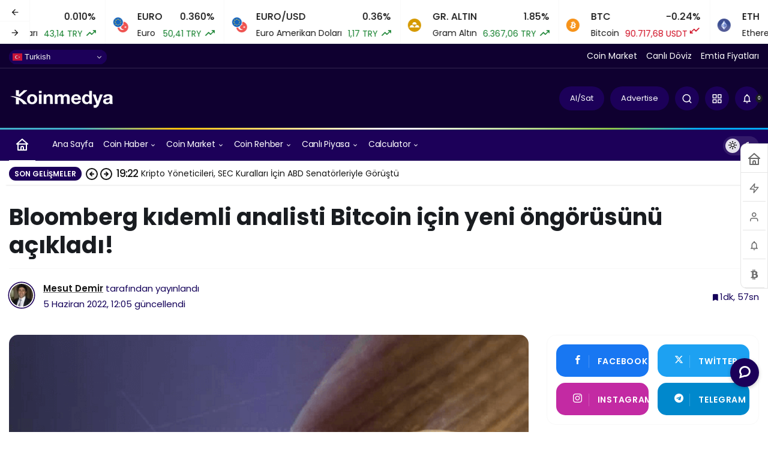

--- FILE ---
content_type: text/html; charset=UTF-8
request_url: https://koinmedya.com/bloomberg-kidemli-analisti-bitcoin-icin-yeni-ongorusunu-acikladi/
body_size: 36716
content:
<!doctype html>
<html lang="tr" prefix="og: http://ogp.me/ns#" class="light-mode" prefix="og: https://ogp.me/ns#">
<head>
	<meta charset="UTF-8">
	<meta http-equiv="X-UA-Compatible" content="IE=edge">
	<meta name="viewport" content="width=device-width, initial-scale=1, minimum-scale=1">
	<link rel="profile" href="https://gmpg.org/xfn/11">
	<link rel='preload' as='style' href='https://koinmedya.com/wp-content/themes/kanews/assets/css/theme.min.css' />
<link rel='preload' as='style' href='https://koinmedya.com/wp-content/themes/kanews/assets/css/theme-single.min.css' />
<link rel='preload' as='font' href='https://koinmedya.com/wp-content/themes/kanews/assets/fonts/icomoon.woff' type='font/woff' crossorigin='anonymous' />
<!-- Google tag (gtag.js) consent mode dataLayer added by Site Kit -->
<script id="google_gtagjs-js-consent-mode-data-layer">
window.dataLayer = window.dataLayer || [];function gtag(){dataLayer.push(arguments);}
gtag('consent', 'default', {"ad_personalization":"denied","ad_storage":"denied","ad_user_data":"denied","analytics_storage":"denied","functionality_storage":"denied","security_storage":"denied","personalization_storage":"denied","region":["AT","BE","BG","CH","CY","CZ","DE","DK","EE","ES","FI","FR","GB","GR","HR","HU","IE","IS","IT","LI","LT","LU","LV","MT","NL","NO","PL","PT","RO","SE","SI","SK"],"wait_for_update":500});
window._googlesitekitConsentCategoryMap = {"statistics":["analytics_storage"],"marketing":["ad_storage","ad_user_data","ad_personalization"],"functional":["functionality_storage","security_storage"],"preferences":["personalization_storage"]};
window._googlesitekitConsents = {"ad_personalization":"denied","ad_storage":"denied","ad_user_data":"denied","analytics_storage":"denied","functionality_storage":"denied","security_storage":"denied","personalization_storage":"denied","region":["AT","BE","BG","CH","CY","CZ","DE","DK","EE","ES","FI","FR","GB","GR","HR","HU","IE","IS","IT","LI","LT","LU","LV","MT","NL","NO","PL","PT","RO","SE","SI","SK"],"wait_for_update":500};
</script>
<!-- End Google tag (gtag.js) consent mode dataLayer added by Site Kit -->

<!-- Rank Math PRO tarafından Arama Motoru Optimizasyonu - https://rankmath.com/ -->
<title>Bloomberg kıdemli analisti Bitcoin için yeni öngörüsünü açıkladı!</title>
<meta name="description" content="Bloomberg kıdemli analisti Mike McGlone, Bitcoin’in gezegendeki en değerli varlıklardan biri olacağını açıkladı. Detaylar haberimizde."/>
<meta name="robots" content="follow, index, max-snippet:-1, max-video-preview:-1, max-image-preview:large"/>
<link rel="canonical" href="https://koinmedya.com/bloomberg-kidemli-analisti-bitcoin-icin-yeni-ongorusunu-acikladi/" />
<meta property="og:locale" content="tr_TR" />
<meta property="og:type" content="article" />
<meta property="og:title" content="Bloomberg kıdemli analisti Bitcoin için yeni öngörüsünü açıkladı!" />
<meta property="og:description" content="Bloomberg kıdemli analisti Mike McGlone, Bitcoin’in gezegendeki en değerli varlıklardan biri olacağını açıkladı. Detaylar haberimizde." />
<meta property="og:url" content="https://koinmedya.com/bloomberg-kidemli-analisti-bitcoin-icin-yeni-ongorusunu-acikladi/" />
<meta property="og:site_name" content="KoinMedya" />
<meta property="article:publisher" content="https://www.facebook.com/koinmedya/" />
<meta property="article:tag" content="bitcoin" />
<meta property="article:tag" content="bloomberg" />
<meta property="article:tag" content="btc" />
<meta property="article:section" content="Güncel Haber" />
<meta property="fb:app_id" content="965184943647779" />
<meta property="og:image" content="https://koinmedya.com/wp-content/uploads/2020/06/bloomberg-btc.png" />
<meta property="og:image:secure_url" content="https://koinmedya.com/wp-content/uploads/2020/06/bloomberg-btc.png" />
<meta property="og:image:width" content="600" />
<meta property="og:image:height" content="387" />
<meta property="og:image:alt" content="bitcoin" />
<meta property="og:image:type" content="image/png" />
<meta property="article:published_time" content="2022-06-05T12:30:52+03:00" />
<meta name="twitter:card" content="summary" />
<meta name="twitter:title" content="Bloomberg kıdemli analisti Bitcoin için yeni öngörüsünü açıkladı!" />
<meta name="twitter:description" content="Bloomberg kıdemli analisti Mike McGlone, Bitcoin’in gezegendeki en değerli varlıklardan biri olacağını açıkladı. Detaylar haberimizde." />
<meta name="twitter:site" content="@@koinmedya_" />
<meta name="twitter:creator" content="@mesutdemir2509" />
<meta name="twitter:image" content="https://koinmedya.com/wp-content/uploads/2020/06/bloomberg-btc.png" />
<meta name="twitter:label1" content="Yazan" />
<meta name="twitter:data1" content="Mesut Demir" />
<meta name="twitter:label2" content="Okuma süresi" />
<meta name="twitter:data2" content="1 dakika" />
<script type="application/ld+json" class="rank-math-schema-pro">{"@context":"https://schema.org","@graph":[{"@type":["Person","Organization"],"@id":"https://koinmedya.com/#person","name":"KoinMedya.com","sameAs":["https://www.facebook.com/koinmedya/","https://twitter.com/@koinmedya_"]},{"@type":"WebSite","@id":"https://koinmedya.com/#website","url":"https://koinmedya.com","name":"KoinMedya","publisher":{"@id":"https://koinmedya.com/#person"},"inLanguage":"tr"},{"@type":"ImageObject","@id":"https://koinmedya.com/wp-content/uploads/2020/06/bloomberg-btc.png","url":"https://koinmedya.com/wp-content/uploads/2020/06/bloomberg-btc.png","width":"600","height":"387","caption":"bitcoin","inLanguage":"tr"},{"@type":"BreadcrumbList","@id":"https://koinmedya.com/bloomberg-kidemli-analisti-bitcoin-icin-yeni-ongorusunu-acikladi/#breadcrumb","itemListElement":[{"@type":"ListItem","position":"1","item":{"@id":"https://koinmedya.com","name":"Ana sayfa"}},{"@type":"ListItem","position":"2","item":{"@id":"https://koinmedya.com/kategori/guncel-haber/","name":"G\u00fcncel Haber"}},{"@type":"ListItem","position":"3","item":{"@id":"https://koinmedya.com/bloomberg-kidemli-analisti-bitcoin-icin-yeni-ongorusunu-acikladi/","name":"Bloomberg k\u0131demli analisti Bitcoin i\u00e7in yeni \u00f6ng\u00f6r\u00fcs\u00fcn\u00fc a\u00e7\u0131klad\u0131!"}}]},{"@type":"WebPage","@id":"https://koinmedya.com/bloomberg-kidemli-analisti-bitcoin-icin-yeni-ongorusunu-acikladi/#webpage","url":"https://koinmedya.com/bloomberg-kidemli-analisti-bitcoin-icin-yeni-ongorusunu-acikladi/","name":"Bloomberg k\u0131demli analisti Bitcoin i\u00e7in yeni \u00f6ng\u00f6r\u00fcs\u00fcn\u00fc a\u00e7\u0131klad\u0131!","datePublished":"2022-06-05T12:30:52+03:00","dateModified":"2022-06-05T12:30:52+03:00","isPartOf":{"@id":"https://koinmedya.com/#website"},"primaryImageOfPage":{"@id":"https://koinmedya.com/wp-content/uploads/2020/06/bloomberg-btc.png"},"inLanguage":"tr","breadcrumb":{"@id":"https://koinmedya.com/bloomberg-kidemli-analisti-bitcoin-icin-yeni-ongorusunu-acikladi/#breadcrumb"}},{"@type":"Person","@id":"https://koinmedya.com/yazar/mesutdemir/","name":"Mesut Demir","url":"https://koinmedya.com/yazar/mesutdemir/","image":{"@type":"ImageObject","@id":"https://secure.gravatar.com/avatar/1d6cbfc1767289468a7356527f2b389637fc4cdab3aa52030234e9aa1ff9fe1b?s=96&amp;d=blank&amp;r=g","url":"https://secure.gravatar.com/avatar/1d6cbfc1767289468a7356527f2b389637fc4cdab3aa52030234e9aa1ff9fe1b?s=96&amp;d=blank&amp;r=g","caption":"Mesut Demir","inLanguage":"tr"},"sameAs":["https://koinmedya.com","https://twitter.com/https://twitter.com/mesutdemir2509"]},{"@type":"NewsArticle","headline":"Bloomberg k\u0131demli analisti Bitcoin i\u00e7in yeni \u00f6ng\u00f6r\u00fcs\u00fcn\u00fc a\u00e7\u0131klad\u0131!","datePublished":"2022-06-05T12:30:52+03:00","dateModified":"2022-06-05T12:30:52+03:00","articleSection":"G\u00fcncel Haber, Kripto Para","author":{"@id":"https://koinmedya.com/yazar/mesutdemir/","name":"Mesut Demir"},"publisher":{"@id":"https://koinmedya.com/#person"},"description":"Bloomberg k\u0131demli analisti Mike McGlone, Bitcoin\u2019in gezegendeki en de\u011ferli varl\u0131klardan biri olaca\u011f\u0131n\u0131 a\u00e7\u0131klad\u0131. Detaylar haberimizde.","copyrightYear":"2022","copyrightHolder":{"@id":"https://koinmedya.com/#person"},"name":"Bloomberg k\u0131demli analisti Bitcoin i\u00e7in yeni \u00f6ng\u00f6r\u00fcs\u00fcn\u00fc a\u00e7\u0131klad\u0131!","@id":"https://koinmedya.com/bloomberg-kidemli-analisti-bitcoin-icin-yeni-ongorusunu-acikladi/#richSnippet","isPartOf":{"@id":"https://koinmedya.com/bloomberg-kidemli-analisti-bitcoin-icin-yeni-ongorusunu-acikladi/#webpage"},"image":{"@id":"https://koinmedya.com/wp-content/uploads/2020/06/bloomberg-btc.png"},"inLanguage":"tr","mainEntityOfPage":{"@id":"https://koinmedya.com/bloomberg-kidemli-analisti-bitcoin-icin-yeni-ongorusunu-acikladi/#webpage"}}]}</script>
<!-- /Rank Math WordPress SEO eklentisi -->

<link rel='dns-prefetch' href='//js-eu1.hs-scripts.com' />
<link rel='dns-prefetch' href='//www.googletagmanager.com' />
<link rel='dns-prefetch' href='//maps.googleapis.com' />
<link rel='dns-prefetch' href='//maps.gstatic.com' />
<link rel='dns-prefetch' href='//fonts.googleapis.com' />
<link rel='dns-prefetch' href='//fonts.gstatic.com' />
<link rel='dns-prefetch' href='//ajax.googleapis.com' />
<link rel='dns-prefetch' href='//apis.google.com' />
<link rel='dns-prefetch' href='//google-analytics.com' />
<link rel='dns-prefetch' href='//www.google-analytics.com' />
<link rel='dns-prefetch' href='//ssl.google-analytics.com' />
<link rel='dns-prefetch' href='//youtube.com' />
<link rel='dns-prefetch' href='//api.pinterest.com' />
<link rel='dns-prefetch' href='//cdnjs.cloudflare.com' />
<link rel='dns-prefetch' href='//connect.facebook.net' />
<link rel='dns-prefetch' href='//platform.twitter.com' />
<link rel='dns-prefetch' href='//syndication.twitter.com' />
<link rel='dns-prefetch' href='//platform.instagram.com' />
<link rel='dns-prefetch' href='//disqus.com' />
<link rel='dns-prefetch' href='//sitename.disqus.com' />
<link rel='dns-prefetch' href='//s7.addthis.com' />
<link rel='dns-prefetch' href='//platform.linkedin.com' />
<link rel='dns-prefetch' href='//w.sharethis.com' />
<link rel='dns-prefetch' href='//i0.wp.com' />
<link rel='dns-prefetch' href='//i1.wp.com' />
<link rel='dns-prefetch' href='//i2.wp.com' />
<link rel='dns-prefetch' href='//stats.wp.com' />
<link rel='dns-prefetch' href='//pixel.wp.com' />
<link rel='dns-prefetch' href='//s.gravatar.com' />
<link rel='dns-prefetch' href='//0.gravatar.com' />
<link rel='dns-prefetch' href='//2.gravatar.com' />
<link rel='dns-prefetch' href='//1.gravatar.com' />
<link rel="alternate" type="application/rss+xml" title="KoinMedya &raquo; akışı" href="https://koinmedya.com/feed/" />
<link rel="alternate" type="application/rss+xml" title="KoinMedya &raquo; yorum akışı" href="https://koinmedya.com/comments/feed/" />
<!-- Kanews Theme --><meta name="datePublished" content="2022-06-05T12:30:52+03:00" /><meta name="dateModified" content="2022-06-05T12:05:27+03:00" /><meta name="url" content="https://koinmedya.com/bloomberg-kidemli-analisti-bitcoin-icin-yeni-ongorusunu-acikladi/" /><meta name="articleSection" content="news" /><meta name="articleAuthor" content="Mesut Demir" /><meta property="article:published_time" content="2022-06-05T12:30:52+03:00" />
<meta property="og:site_name" content="KoinMedya" />
<meta property="og:type" content="article" />
<meta property="og:url" content="https://koinmedya.com/bloomberg-kidemli-analisti-bitcoin-icin-yeni-ongorusunu-acikladi/" /><meta property="og:title" content="Bloomberg kıdemli analisti Bitcoin için yeni öngörüsünü açıkladı! - KoinMedya" />
<meta property="twitter:title" content="Bloomberg kıdemli analisti Bitcoin için yeni öngörüsünü açıkladı! - KoinMedya" /><meta name="twitter:card" content="summary_large_image" />
<meta property="og:image:width" content="600" />
<meta property="og:image:height" content="387" />
<meta property="og:image" content="https://koinmedya.com/wp-content/uploads/2020/06/bloomberg-btc.png" />
<meta property="twitter:image" content="https://koinmedya.com/wp-content/uploads/2020/06/bloomberg-btc.png" />
<!-- /Kanews Theme -->
		<!-- This site uses the Google Analytics by MonsterInsights plugin v8.19 - Using Analytics tracking - https://www.monsterinsights.com/ -->
							<script src="//www.googletagmanager.com/gtag/js?id=G-45XLS577F3"  data-cfasync="false" data-wpfc-render="false" async></script>
			<script data-cfasync="false" data-wpfc-render="false">
				var mi_version = '8.19';
				var mi_track_user = true;
				var mi_no_track_reason = '';
				
								var disableStrs = [
										'ga-disable-G-45XLS577F3',
									];

				/* Function to detect opted out users */
				function __gtagTrackerIsOptedOut() {
					for (var index = 0; index < disableStrs.length; index++) {
						if (document.cookie.indexOf(disableStrs[index] + '=true') > -1) {
							return true;
						}
					}

					return false;
				}

				/* Disable tracking if the opt-out cookie exists. */
				if (__gtagTrackerIsOptedOut()) {
					for (var index = 0; index < disableStrs.length; index++) {
						window[disableStrs[index]] = true;
					}
				}

				/* Opt-out function */
				function __gtagTrackerOptout() {
					for (var index = 0; index < disableStrs.length; index++) {
						document.cookie = disableStrs[index] + '=true; expires=Thu, 31 Dec 2099 23:59:59 UTC; path=/';
						window[disableStrs[index]] = true;
					}
				}

				if ('undefined' === typeof gaOptout) {
					function gaOptout() {
						__gtagTrackerOptout();
					}
				}
								window.dataLayer = window.dataLayer || [];

				window.MonsterInsightsDualTracker = {
					helpers: {},
					trackers: {},
				};
				if (mi_track_user) {
					function __gtagDataLayer() {
						dataLayer.push(arguments);
					}

					function __gtagTracker(type, name, parameters) {
						if (!parameters) {
							parameters = {};
						}

						if (parameters.send_to) {
							__gtagDataLayer.apply(null, arguments);
							return;
						}

						if (type === 'event') {
														parameters.send_to = monsterinsights_frontend.v4_id;
							var hookName = name;
							if (typeof parameters['event_category'] !== 'undefined') {
								hookName = parameters['event_category'] + ':' + name;
							}

							if (typeof MonsterInsightsDualTracker.trackers[hookName] !== 'undefined') {
								MonsterInsightsDualTracker.trackers[hookName](parameters);
							} else {
								__gtagDataLayer('event', name, parameters);
							}
							
						} else {
							__gtagDataLayer.apply(null, arguments);
						}
					}

					__gtagTracker('js', new Date());
					__gtagTracker('set', {
						'developer_id.dZGIzZG': true,
											});
										__gtagTracker('config', 'G-45XLS577F3', {"forceSSL":"true","link_attribution":"true","author":"Mesut Demir","category":"guncel-haber,kriptopara","post_type":"post","published_at":"2022-06-05T12:30:52+03:00"} );
															window.gtag = __gtagTracker;										(function () {
						/* https://developers.google.com/analytics/devguides/collection/analyticsjs/ */
						/* ga and __gaTracker compatibility shim. */
						var noopfn = function () {
							return null;
						};
						var newtracker = function () {
							return new Tracker();
						};
						var Tracker = function () {
							return null;
						};
						var p = Tracker.prototype;
						p.get = noopfn;
						p.set = noopfn;
						p.send = function () {
							var args = Array.prototype.slice.call(arguments);
							args.unshift('send');
							__gaTracker.apply(null, args);
						};
						var __gaTracker = function () {
							var len = arguments.length;
							if (len === 0) {
								return;
							}
							var f = arguments[len - 1];
							if (typeof f !== 'object' || f === null || typeof f.hitCallback !== 'function') {
								if ('send' === arguments[0]) {
									var hitConverted, hitObject = false, action;
									if ('event' === arguments[1]) {
										if ('undefined' !== typeof arguments[3]) {
											hitObject = {
												'eventAction': arguments[3],
												'eventCategory': arguments[2],
												'eventLabel': arguments[4],
												'value': arguments[5] ? arguments[5] : 1,
											}
										}
									}
									if ('pageview' === arguments[1]) {
										if ('undefined' !== typeof arguments[2]) {
											hitObject = {
												'eventAction': 'page_view',
												'page_path': arguments[2],
											}
										}
									}
									if (typeof arguments[2] === 'object') {
										hitObject = arguments[2];
									}
									if (typeof arguments[5] === 'object') {
										Object.assign(hitObject, arguments[5]);
									}
									if ('undefined' !== typeof arguments[1].hitType) {
										hitObject = arguments[1];
										if ('pageview' === hitObject.hitType) {
											hitObject.eventAction = 'page_view';
										}
									}
									if (hitObject) {
										action = 'timing' === arguments[1].hitType ? 'timing_complete' : hitObject.eventAction;
										hitConverted = mapArgs(hitObject);
										__gtagTracker('event', action, hitConverted);
									}
								}
								return;
							}

							function mapArgs(args) {
								var arg, hit = {};
								var gaMap = {
									'eventCategory': 'event_category',
									'eventAction': 'event_action',
									'eventLabel': 'event_label',
									'eventValue': 'event_value',
									'nonInteraction': 'non_interaction',
									'timingCategory': 'event_category',
									'timingVar': 'name',
									'timingValue': 'value',
									'timingLabel': 'event_label',
									'page': 'page_path',
									'location': 'page_location',
									'title': 'page_title',
								};
								for (arg in args) {
																		if (!(!args.hasOwnProperty(arg) || !gaMap.hasOwnProperty(arg))) {
										hit[gaMap[arg]] = args[arg];
									} else {
										hit[arg] = args[arg];
									}
								}
								return hit;
							}

							try {
								f.hitCallback();
							} catch (ex) {
							}
						};
						__gaTracker.create = newtracker;
						__gaTracker.getByName = newtracker;
						__gaTracker.getAll = function () {
							return [];
						};
						__gaTracker.remove = noopfn;
						__gaTracker.loaded = true;
						window['__gaTracker'] = __gaTracker;
					})();
									} else {
										console.log("");
					(function () {
						function __gtagTracker() {
							return null;
						}

						window['__gtagTracker'] = __gtagTracker;
						window['gtag'] = __gtagTracker;
					})();
									}
			</script>
				<!-- / Google Analytics by MonsterInsights -->
			<script data-cfasync="false" data-wpfc-render="false">
		MonsterInsightsDualTracker.trackers['form:impression'] = function (parameters) {
			__gtagDataLayer('event', 'form_impression', {
				form_id: parameters.event_label,
				content_type: 'form',
				non_interaction: true,
				send_to: parameters.send_to,
			});
		};

		MonsterInsightsDualTracker.trackers['form:conversion'] = function (parameters) {
			__gtagDataLayer('event', 'generate_lead', {
				form_id: parameters.event_label,
				send_to: parameters.send_to,
			});
		};
	</script>
	<style id='wp-img-auto-sizes-contain-inline-css'>
img:is([sizes=auto i],[sizes^="auto," i]){contain-intrinsic-size:3000px 1500px}
/*# sourceURL=wp-img-auto-sizes-contain-inline-css */
</style>
<link rel='stylesheet' id='embedpress-css-css' href='https://koinmedya.com/wp-content/plugins/embedpress/assets/css/embedpress.css' media='all' />
<link rel='stylesheet' id='embedpress-blocks-style-css' href='https://koinmedya.com/wp-content/plugins/embedpress/assets/css/blocks.build.css' media='all' />
<link rel='stylesheet' id='wp-components-css' href='https://koinmedya.com/wp-includes/css/dist/components/style.min.css' media='all' />
<link rel='stylesheet' id='wp-preferences-css' href='https://koinmedya.com/wp-includes/css/dist/preferences/style.min.css' media='all' />
<link rel='stylesheet' id='wp-block-editor-css' href='https://koinmedya.com/wp-includes/css/dist/block-editor/style.min.css' media='all' />
<link rel='stylesheet' id='wp-reusable-blocks-css' href='https://koinmedya.com/wp-includes/css/dist/reusable-blocks/style.min.css' media='all' />
<link rel='stylesheet' id='wp-patterns-css' href='https://koinmedya.com/wp-includes/css/dist/patterns/style.min.css' media='all' />
<link rel='stylesheet' id='wp-editor-css' href='https://koinmedya.com/wp-includes/css/dist/editor/style.min.css' media='all' />
<link rel='stylesheet' id='embedpress_pro-cgb-style-css-css' href='https://koinmedya.com/wp-content/plugins/embedpress-pro/Gutenberg/dist/blocks.style.build.css' media='all' />
<link rel='stylesheet' id='widgetopts-styles-css' href='https://koinmedya.com/wp-content/plugins/extended-widget-options/assets/css/widget-options.css' media='all' />
<link rel='stylesheet' id='css-animate-css' href='https://koinmedya.com/wp-content/plugins/extended-widget-options/assets/css/animate.min.css' media='all' />
<link rel='stylesheet' id='kan_Child_style-css' href='https://koinmedya.com/wp-content/themes/kanews-child/style.css' media='screen' />
<link rel='stylesheet' id='zuck-css' href='https://koinmedya.com/wp-content/plugins/kanews-stories/assets/zuck.min.css' media='all' />
<link rel='stylesheet' id='kanews-theme-css' href='https://koinmedya.com/wp-content/themes/kanews/assets/css/theme.min.css' media='all' />
<style id='kanews-theme-inline-css'>
 .kanews-post-thumb:before, .kanews-slider-wrapper:not(.slick-initialized):before, .kanews-slide-thumb:before{background-image:url()}body{font-family:"Poppins", sans-serif !important}.dark-mode .site-header-logo img{content:url(https://koinmedya.com/wp-content/uploads/2017/11/Koinmedya_logo_beyaz_225px.png);width:225px}.kanews-section{overflow:hidden}.site-wrapper{background:#ffffff;background:#ffffff}@media (min-width:992px){.container{max-width:1280px}}.site-header .site-header-wrapper{background-color:#0f0030}html:not(.dark-mode) .site-header .header-btn-icon, html:not(.dark-mode) .header-btn, html:not(.dark-mode) .site-header button{background-color:#1c0059}html:not(.dark-mode) .site-header .header-btn-icon, html:not(.dark-mode) .header-btn, html:not(.dark-mode) .site-header button{color:#ffffff}html:not(.dark-mode) .site-header{--kan-border-color:#ffffff}@media (min-width:992px){.site-header .site-header-top, .site-header .site-header-top .site-row{height:100px !important}.site-head-2{height:180px !important}}@media (max-width:992px){.site-header, .site-header .site-header-top, .site-header .site-header-top .site-row{height:75px !important}.site-head-2{height:75px !important}.site-head-2 .site-navbar, .site-head-2 .site-navbar .navbar-row, .site-head-2 .site-navbar .site-navbar-nav>li{height:75px !important}.site-head-2 .site-navbar .site-navbar-nav>li>a{line-height:75px !important}}#footer.dark-mode,#footer.light-mode{background-color:#0f0130}.site-navbar-wrapper, .site-navbar .site-navbar-nav li .sub-menu, .sie-head-3 .site-header .header-skin-light{background:linear-gradient(to right, #1c0059, #1c0059) !important}.site-navbar .site-navbar-nav li a{font-weight:400 !important;text-transform:capitalize !important;font-size:14px !important}@media (min-width:992px){.kanews-post-headline{}}.kanews-page-header{background-color:#17233a}#site-menu-block{background-color:#ffffff}#site-mobile-menu .site-mobile-menu-wrapper{background-color:#0f0130}#site-mobile-menu .site-mobile-menu-nav>ul>li>a, #site-mobile-menu .site-mobile-menu-footer{color:#ffffff}#site-mobile-menu,#site-mobile-menu .site-mobile-menu-footer p{color:#ffffff}:root{--kan-border-color:#f9f9f9;--kan-border-color2:#f9f9f9;--kan-block-radius:15px;--kan-block-shadow:0 0 0 1px var(--kan-border-color);--wp--preset--color--primary:#1c0059;--kan-theme-color:#1c0059}
/*# sourceURL=kanews-theme-inline-css */
</style>
<link rel='stylesheet' id='kanews-theme-single-css' href='https://koinmedya.com/wp-content/themes/kanews/assets/css/theme-single.min.css' media='all' />
<style id='kanews-theme-single-inline-css'>
.entry-content-inner{font-family:-apple-system,BlinkMacSystemFont,"Segoe UI",Roboto,Oxygen,Oxygen-Sans,Ubuntu,Cantarell,"Helvetica Neue","Open Sans",sans-serif !important}@media (min-width:992px){.kanews-article-title{}}@media (min-width:992px){.kanews-article-title+p{}}.kanews-article-meta{color:#140059}@media (min-width:992px){.kanews-article-meta{}}.entry-content-inner a{color:#5232ed}.entry-content-inner a:hover{color:#0f0130}@media (min-width:992px){.kanews-article-content li, .kanews-article-content p, .kanews-article-content{}}
/*# sourceURL=kanews-theme-single-inline-css */
</style>
<link rel='stylesheet' id='kanews-dark-theme-css' href='https://koinmedya.com/wp-content/themes/kanews/assets/css/dark.min.css' media='all' />
<script src="https://koinmedya.com/wp-content/plugins/google-analytics-premium/assets/js/frontend-gtag.min.js" id="monsterinsights-frontend-script-js"></script>
<script data-cfasync="false" data-wpfc-render="false" id='monsterinsights-frontend-script-js-extra'>var monsterinsights_frontend = {"js_events_tracking":"true","download_extensions":"doc,pdf,ppt,zip,xls,docx,pptx,xlsx","inbound_paths":"[{\"path\":\"\\\/go\\\/\",\"label\":\"affiliate\"},{\"path\":\"\\\/recommend\\\/\",\"label\":\"affiliate\"}]","home_url":"https:\/\/koinmedya.com","hash_tracking":"false","v4_id":"G-45XLS577F3"};</script>
<script src="https://koinmedya.com/wp-includes/js/jquery/jquery.min.js" id="jquery-core-js"></script>
<script src="https://koinmedya.com/wp-includes/js/jquery/jquery-migrate.min.js" id="jquery-migrate-js"></script>

<!-- Site Kit tarafından eklenen Google etiketi (gtag.js) snippet&#039;i -->
<!-- Google Analytics snippet added by Site Kit -->
<script src="https://www.googletagmanager.com/gtag/js?id=G-45XLS577F3" id="google_gtagjs-js" async></script>
<script id="google_gtagjs-js-after">
window.dataLayer = window.dataLayer || [];function gtag(){dataLayer.push(arguments);}
gtag("set","linker",{"domains":["koinmedya.com"]});
gtag("js", new Date());
gtag("set", "developer_id.dZTNiMT", true);
gtag("config", "G-45XLS577F3");
//# sourceURL=google_gtagjs-js-after
</script>
<link rel="https://api.w.org/" href="https://koinmedya.com/wp-json/" /><link rel="alternate" title="JSON" type="application/json" href="https://koinmedya.com/wp-json/wp/v2/posts/222110" /><meta name="generator" content="WordPress 6.9" />
<link rel='shortlink' href='https://koinmedya.com/?p=222110' />
<meta name="generator" content="Site Kit by Google 1.168.0" />			<!-- DO NOT COPY THIS SNIPPET! Start of Page Analytics Tracking for HubSpot WordPress plugin v11.3.33-->
			<script class="hsq-set-content-id" data-content-id="blog-post">
				var _hsq = _hsq || [];
				_hsq.push(["setContentType", "blog-post"]);
			</script>
			<!-- DO NOT COPY THIS SNIPPET! End of Page Analytics Tracking for HubSpot WordPress plugin -->
			<link rel="manifest" href="https://koinmedya.com//manifest.json"><link rel="prefetch" href="https://koinmedya.com//manifest.json"><meta name="apple-mobile-web-app-statubar" content=""> <script>
 if ('serviceWorker' in navigator) {
 window.addEventListener('load', function () {
 navigator.serviceWorker.register('https://koinmedya.com/service-worker.js').then(function (registration) {
 console.log('ServiceWorker registration successful with scope: ', registration.scope);
 }, function (err) {
 console.log('ServiceWorker registration failed: ', err);
 });
 });
 }
 </script>
 <meta name="facebook-domain-verification" content="4u5dgwovhse7ejyuj76n02lvgxth4e" />
<script id="kanews-theme-schema" type="application/ld+json">{"@context": "https://schema.org","@graph": [
 {
 "@type": "Organization",
 "@id": "https://koinmedya.com/#organization",
 "url": "https://koinmedya.com/",
 "name": "KoinMedya",
 "logo": {
 "@type": "ImageObject",
 "url": "https://koinmedya.com/wp-content/uploads/2017/11/Koinmedya_logo_beyaz_175px.png",
 "width": "175",
 "height": "33"
 }
 },
 {
 "@type": "ImageObject",
 "@id": "https://koinmedya.com/bloomberg-kidemli-analisti-bitcoin-icin-yeni-ongorusunu-acikladi/#primaryImage",
 "url": "https://koinmedya.com/wp-content/uploads/2020/06/bloomberg-btc.png",
 "width": 600,
 "height": 387,
 "inLanguage": "tr"
 },
 {
 "@type": "WebSite",
 "@id": "https://koinmedya.com/#website",
 "url": "https://koinmedya.com",
 "name": "KoinMedya",
 "description": "Bitcoin, Blockchain, Altcoin, Kripto Para Haberleri",
 "publisher": {
 "@id": "https://koinmedya.com/#organization"
 },
 "inLanguage": "tr",
 "potentialAction": {
 "@type": "SearchAction",
 "target": "https://koinmedya.com/?s={search_term_string}",
 "query-input": "required name=search_term_string"
 }
 },
 {
 "@type": "WebPage",
 "@id": "https://koinmedya.com/bloomberg-kidemli-analisti-bitcoin-icin-yeni-ongorusunu-acikladi/#webpage",
 "url": "https://koinmedya.com/bloomberg-kidemli-analisti-bitcoin-icin-yeni-ongorusunu-acikladi/",
 "inLanguage": "tr",
 "name": "Bloomberg kıdemli analisti Bitcoin için yeni öngörüsünü açıkladı! - KoinMedya",
 "isPartOf": {
 "@id": "https://koinmedya.com/#website"
 },
 "primaryImageOfPage": {
 "@id": "https://koinmedya.com/bloomberg-kidemli-analisti-bitcoin-icin-yeni-ongorusunu-acikladi/#primaryImage"
 }
 },
 {
 "@id": "#post-222110",
 "@type": "NewsArticle",
 "headline": "Bloomberg kıdemli analisti Bitcoin için yeni öngörüsünü açıkladı! - KoinMedya",
 "url": "https://koinmedya.com/bloomberg-kidemli-analisti-bitcoin-icin-yeni-ongorusunu-acikladi/",
 "isPartOf": {
 "@id": "https://koinmedya.com/bloomberg-kidemli-analisti-bitcoin-icin-yeni-ongorusunu-acikladi/#webpage"
 },
 "inLanguage": "tr",
 "author": {
 "@type": "Person",
 "name": "Mesut Demir",
 "url": "https://koinmedya.com/yazar/"
 },
 "keywords": [
 "bitcoin",
 "bloomberg",
 "btc"
 ],
 "articleSection": "Güncel Haber",
 "datePublished": "2022-06-05T12:30:52+03:00",
 "dateModified": "2022-06-05T12:05:27+03:00",
 "publisher": {
 "@id": "https://koinmedya.com/#organization"
 },
 "image": {
 "@id": "https://koinmedya.com/bloomberg-kidemli-analisti-bitcoin-icin-yeni-ongorusunu-acikladi/#primaryImage"
 },
 "mainEntityOfPage": {
 "@id": "https://koinmedya.com/bloomberg-kidemli-analisti-bitcoin-icin-yeni-ongorusunu-acikladi/#webpage"
 }
 }
]}</script>
<!---- Finixio sticky bottom banner---->
<script src="https://bs_aad42380.finvest.care/sdk.js" data-clickout-type="native_table_box"></script>

<!---- Coinzilla sticky bottom banner

<script
        src="https://coinzillatag.com/lib/sticky.js">
</script>
<script>
        window.coinzilla_sticky = window.coinzilla_sticky || [];
        function czilla() {coinzilla_sticky.push(arguments);}
        czilla('136185b06c552a4b97');
 </script> ---->


<!-- Start of HubSpot Embed Code -->
<script type="text/javascript" id="hs-script-loader" async defer src="//js-eu1.hs-scripts.com/143911434.js"></script>
<!-- End of HubSpot Embed Code -->
<!-- Google Tag Manager snippet added by Site Kit -->
<script>
			( function( w, d, s, l, i ) {
				w[l] = w[l] || [];
				w[l].push( {'gtm.start': new Date().getTime(), event: 'gtm.js'} );
				var f = d.getElementsByTagName( s )[0],
					j = d.createElement( s ), dl = l != 'dataLayer' ? '&l=' + l : '';
				j.async = true;
				j.src = 'https://www.googletagmanager.com/gtm.js?id=' + i + dl;
				f.parentNode.insertBefore( j, f );
			} )( window, document, 'script', 'dataLayer', 'GTM-NBVFHVC' );
			
</script>

<!-- End Google Tag Manager snippet added by Site Kit -->

		<!-- MonsterInsights Form Tracking -->
		<script data-cfasync="false" data-wpfc-render="false">
			function monsterinsights_forms_record_impression(event) {
				monsterinsights_add_bloom_forms_ids();
				var monsterinsights_forms = document.getElementsByTagName("form");
				var monsterinsights_forms_i;
				for (monsterinsights_forms_i = 0; monsterinsights_forms_i < monsterinsights_forms.length; monsterinsights_forms_i++) {
					var monsterinsights_form_id = monsterinsights_forms[monsterinsights_forms_i].getAttribute("id");
					var skip_conversion = false;
					/* Check to see if it's contact form 7 if the id isn't set */
					if (!monsterinsights_form_id) {
						monsterinsights_form_id = monsterinsights_forms[monsterinsights_forms_i].parentElement.getAttribute("id");
						if (monsterinsights_form_id && monsterinsights_form_id.lastIndexOf('wpcf7-f', 0) === 0) {
							/* If so, let's grab that and set it to be the form's ID*/
							var tokens = monsterinsights_form_id.split('-').slice(0, 2);
							var result = tokens.join('-');
							monsterinsights_forms[monsterinsights_forms_i].setAttribute("id", result);/* Now we can do just what we did above */
							monsterinsights_form_id = monsterinsights_forms[monsterinsights_forms_i].getAttribute("id");
						} else {
							monsterinsights_form_id = false;
						}
					}

					/* Check if it's Ninja Forms & id isn't set. */
					if (!monsterinsights_form_id && monsterinsights_forms[monsterinsights_forms_i].parentElement.className.indexOf('nf-form-layout') >= 0) {
						monsterinsights_form_id = monsterinsights_forms[monsterinsights_forms_i].parentElement.parentElement.parentElement.getAttribute('id');
						if (monsterinsights_form_id && 0 === monsterinsights_form_id.lastIndexOf('nf-form-', 0)) {
							/* If so, let's grab that and set it to be the form's ID*/
							tokens = monsterinsights_form_id.split('-').slice(0, 3);
							result = tokens.join('-');
							monsterinsights_forms[monsterinsights_forms_i].setAttribute('id', result);
							/* Now we can do just what we did above */
							monsterinsights_form_id = monsterinsights_forms[monsterinsights_forms_i].getAttribute('id');
							skip_conversion = true;
						}
					}

					if (monsterinsights_form_id && monsterinsights_form_id !== 'commentform' && monsterinsights_form_id !== 'adminbar-search') {
						__gtagTracker('event', 'impression', {
							event_category: 'form',
							event_label: monsterinsights_form_id,
							value: 1,
							non_interaction: true
						});

						/* If a WPForms Form, we can use custom tracking */
						if (monsterinsights_form_id && 0 === monsterinsights_form_id.lastIndexOf('wpforms-form-', 0)) {
							continue;
						}

						/* Formiddable Forms, use custom tracking */
						if (monsterinsights_forms_has_class(monsterinsights_forms[monsterinsights_forms_i], 'frm-show-form')) {
							continue;
						}

						/* If a Gravity Form, we can use custom tracking */
						if (monsterinsights_form_id && 0 === monsterinsights_form_id.lastIndexOf('gform_', 0)) {
							continue;
						}

						/* If Ninja forms, we use custom conversion tracking */
						if (skip_conversion) {
							continue;
						}

						var custom_conversion_mi_forms = false;
						if (custom_conversion_mi_forms) {
							continue;
						}

						if (window.jQuery) {
							(function (form_id) {
								jQuery(document).ready(function () {
									jQuery('#' + form_id).on('submit', monsterinsights_forms_record_conversion);
								});
							})(monsterinsights_form_id);
						} else {
							var __gaFormsTrackerWindow = window;
							if (__gaFormsTrackerWindow.addEventListener) {
								document.getElementById(monsterinsights_form_id).addEventListener("submit", monsterinsights_forms_record_conversion, false);
							} else {
								if (__gaFormsTrackerWindow.attachEvent) {
									document.getElementById(monsterinsights_form_id).attachEvent("onsubmit", monsterinsights_forms_record_conversion);
								}
							}
						}

					} else {
						continue;
					}
				}
			}

			function monsterinsights_forms_has_class(element, className) {
				return (' ' + element.className + ' ').indexOf(' ' + className + ' ') > -1;
			}

			function monsterinsights_forms_record_conversion(event) {
				var monsterinsights_form_conversion_id = event.target.id;
				var monsterinsights_form_action = event.target.getAttribute("miforms-action");
				if (monsterinsights_form_conversion_id && !monsterinsights_form_action) {
					document.getElementById(monsterinsights_form_conversion_id).setAttribute("miforms-action", "submitted");
					__gtagTracker('event', 'conversion', {
						event_category: 'form',
						event_label: monsterinsights_form_conversion_id,
						value: 1,
					});
				}
			}

			/* Attach the events to all clicks in the document after page and GA has loaded */
			function monsterinsights_forms_load() {
				if (typeof (__gtagTracker) !== 'undefined' && __gtagTracker) {
					var __gtagFormsTrackerWindow = window;
					if (__gtagFormsTrackerWindow.addEventListener) {
						__gtagFormsTrackerWindow.addEventListener("load", monsterinsights_forms_record_impression, false);
					} else {
						if (__gtagFormsTrackerWindow.attachEvent) {
							__gtagFormsTrackerWindow.attachEvent("onload", monsterinsights_forms_record_impression);
						}
					}
				} else {
					setTimeout(monsterinsights_forms_load, 200);
				}
			}

			/* Custom Ninja Forms impression tracking */
			if (window.jQuery) {
				jQuery(document).on('nfFormReady', function (e, layoutView) {
					var label = layoutView.el;
					label = label.substring(1, label.length);
					label = label.split('-').slice(0, 3).join('-');
					__gtagTracker('event', 'impression', {
						event_category: 'form',
						event_label: label,
						value: 1,
						non_interaction: true
					});
				});
			}

			/* Custom Bloom Form tracker */
			function monsterinsights_add_bloom_forms_ids() {
				var bloom_forms = document.querySelectorAll('.et_bloom_form_content form');
				if (bloom_forms.length > 0) {
					for (var i = 0; i < bloom_forms.length; i++) {
						if ('' === bloom_forms[i].id) {
							var form_parent_root = monsterinsights_find_parent_with_class(bloom_forms[i], 'et_bloom_optin');
							if (form_parent_root) {
								var classes = form_parent_root.className.split(' ');
								for (var j = 0; j < classes.length; ++j) {
									if (0 === classes[j].indexOf('et_bloom_optin')) {
										bloom_forms[i].id = classes[j];
									}
								}
							}
						}
					}
				}
			}

			function monsterinsights_find_parent_with_class(element, className) {
				if (element.parentNode && '' !== className) {
					if (element.parentNode.className.indexOf(className) >= 0) {
						return element.parentNode;
					} else {
						return monsterinsights_find_parent_with_class(element.parentNode, className);
					}
				}
				return false;
			}

			monsterinsights_forms_load();
		</script>
		<!-- End MonsterInsights Form Tracking -->
		
<link rel="icon" href="https://koinmedya.com/wp-content/uploads/2023/10/cropped-koinmedya_new_icon_blue_circ-32x32.png" sizes="32x32" />
<link rel="icon" href="https://koinmedya.com/wp-content/uploads/2023/10/cropped-koinmedya_new_icon_blue_circ-192x192.png" sizes="192x192" />
<link rel="apple-touch-icon" href="https://koinmedya.com/wp-content/uploads/2023/10/cropped-koinmedya_new_icon_blue_circ-180x180.png" />
<meta name="msapplication-TileImage" content="https://koinmedya.com/wp-content/uploads/2023/10/cropped-koinmedya_new_icon_blue_circ-270x270.png" />
		<style id="wp-custom-css">
			.site-navbar .site-navbar-nav>li.current-menu-item>a {
	color:#ffffff!important;
}

.site-navbar .site-navbar-nav>li.current-menu-parent>a {color:#ffffff!important;
}

.site-navbar .site-navbar-nav li .sub-menu li.current-menu-parent>a 
{color:#ffffff!important;
}

.navbar-skin-dark .site-navbar-nav li a:hover {
color: #d6e3f0!important;
}

.dark-mode .kanews-social-accounts {
	background-color:#1e0152!important;
}

.dark-mode .kanews-social-accounts>*{
    background: #1c0059 !important;
}
.dark-mode .kanews-btn {
    background: #1c0059 !important;
}

.kanews-service-link, blockquote {
	border: 0.5px solid #1c0059;}

.kanews-page-header {
    background-color: #1c0059!important;
}

#site-header-action-content .site-header-action-btn-group.popular5 {
    background:#1c0059!important;
}

#site-header-action-content .site-header-action-btn-group {
    background:#1c0059!important;
}
.kanews-label  {
    	border: 0.5px solid #1c0059;
}

a:where(:not(.wp-element-button)) {
.site-header-action-name, .site-header-action-desc { color:#ffffff!important;
}		</style>
		<meta name="theme-color" content="#1c0059" />
			<meta name="msapplication-navbutton-color" content="#1c0059">
      <meta name="apple-mobile-web-app-status-bar-style" content="#1c0059"><style>
.ai-viewports                 {--ai: 1;}
.ai-viewport-3                { display: none !important;}
.ai-viewport-2                { display: none !important;}
.ai-viewport-1                { display: inherit !important;}
.ai-viewport-0                { display: none !important;}
@media (min-width: 768px) and (max-width: 979px) {
.ai-viewport-1                { display: none !important;}
.ai-viewport-2                { display: inherit !important;}
}
@media (max-width: 767px) {
.ai-viewport-1                { display: none !important;}
.ai-viewport-3                { display: inherit !important;}
}
</style>
<!--[AI_HEAD_CODES]--><style id="wpforms-css-vars-root">
				:root {
					--wpforms-field-border-radius: 3px;
--wpforms-field-background-color: #ffffff;
--wpforms-field-border-color: rgba( 0, 0, 0, 0.25 );
--wpforms-field-text-color: rgba( 0, 0, 0, 0.7 );
--wpforms-label-color: rgba( 0, 0, 0, 0.85 );
--wpforms-label-sublabel-color: rgba( 0, 0, 0, 0.55 );
--wpforms-label-error-color: #d63637;
--wpforms-button-border-radius: 3px;
--wpforms-button-background-color: #066aab;
--wpforms-button-text-color: #ffffff;
--wpforms-field-size-input-height: 43px;
--wpforms-field-size-input-spacing: 15px;
--wpforms-field-size-font-size: 16px;
--wpforms-field-size-line-height: 19px;
--wpforms-field-size-padding-h: 14px;
--wpforms-field-size-checkbox-size: 16px;
--wpforms-field-size-sublabel-spacing: 5px;
--wpforms-field-size-icon-size: 1;
--wpforms-label-size-font-size: 16px;
--wpforms-label-size-line-height: 19px;
--wpforms-label-size-sublabel-font-size: 14px;
--wpforms-label-size-sublabel-line-height: 17px;
--wpforms-button-size-font-size: 17px;
--wpforms-button-size-height: 41px;
--wpforms-button-size-padding-h: 15px;
--wpforms-button-size-margin-top: 10px;

				}
			</style><style id='global-styles-inline-css'>
:root{--wp--preset--aspect-ratio--square: 1;--wp--preset--aspect-ratio--4-3: 4/3;--wp--preset--aspect-ratio--3-4: 3/4;--wp--preset--aspect-ratio--3-2: 3/2;--wp--preset--aspect-ratio--2-3: 2/3;--wp--preset--aspect-ratio--16-9: 16/9;--wp--preset--aspect-ratio--9-16: 9/16;--wp--preset--color--black: #000000;--wp--preset--color--cyan-bluish-gray: #abb8c3;--wp--preset--color--white: #ffffff;--wp--preset--color--pale-pink: #f78da7;--wp--preset--color--vivid-red: #cf2e2e;--wp--preset--color--luminous-vivid-orange: #ff6900;--wp--preset--color--luminous-vivid-amber: #fcb900;--wp--preset--color--light-green-cyan: #7bdcb5;--wp--preset--color--vivid-green-cyan: #00d084;--wp--preset--color--pale-cyan-blue: #8ed1fc;--wp--preset--color--vivid-cyan-blue: #0693e3;--wp--preset--color--vivid-purple: #9b51e0;--wp--preset--gradient--vivid-cyan-blue-to-vivid-purple: linear-gradient(135deg,rgb(6,147,227) 0%,rgb(155,81,224) 100%);--wp--preset--gradient--light-green-cyan-to-vivid-green-cyan: linear-gradient(135deg,rgb(122,220,180) 0%,rgb(0,208,130) 100%);--wp--preset--gradient--luminous-vivid-amber-to-luminous-vivid-orange: linear-gradient(135deg,rgb(252,185,0) 0%,rgb(255,105,0) 100%);--wp--preset--gradient--luminous-vivid-orange-to-vivid-red: linear-gradient(135deg,rgb(255,105,0) 0%,rgb(207,46,46) 100%);--wp--preset--gradient--very-light-gray-to-cyan-bluish-gray: linear-gradient(135deg,rgb(238,238,238) 0%,rgb(169,184,195) 100%);--wp--preset--gradient--cool-to-warm-spectrum: linear-gradient(135deg,rgb(74,234,220) 0%,rgb(151,120,209) 20%,rgb(207,42,186) 40%,rgb(238,44,130) 60%,rgb(251,105,98) 80%,rgb(254,248,76) 100%);--wp--preset--gradient--blush-light-purple: linear-gradient(135deg,rgb(255,206,236) 0%,rgb(152,150,240) 100%);--wp--preset--gradient--blush-bordeaux: linear-gradient(135deg,rgb(254,205,165) 0%,rgb(254,45,45) 50%,rgb(107,0,62) 100%);--wp--preset--gradient--luminous-dusk: linear-gradient(135deg,rgb(255,203,112) 0%,rgb(199,81,192) 50%,rgb(65,88,208) 100%);--wp--preset--gradient--pale-ocean: linear-gradient(135deg,rgb(255,245,203) 0%,rgb(182,227,212) 50%,rgb(51,167,181) 100%);--wp--preset--gradient--electric-grass: linear-gradient(135deg,rgb(202,248,128) 0%,rgb(113,206,126) 100%);--wp--preset--gradient--midnight: linear-gradient(135deg,rgb(2,3,129) 0%,rgb(40,116,252) 100%);--wp--preset--font-size--small: 13px;--wp--preset--font-size--medium: 20px;--wp--preset--font-size--large: 36px;--wp--preset--font-size--x-large: 42px;--wp--preset--spacing--20: 0.44rem;--wp--preset--spacing--30: 0.67rem;--wp--preset--spacing--40: 1rem;--wp--preset--spacing--50: 1.5rem;--wp--preset--spacing--60: 2.25rem;--wp--preset--spacing--70: 3.38rem;--wp--preset--spacing--80: 5.06rem;--wp--preset--shadow--natural: 6px 6px 9px rgba(0, 0, 0, 0.2);--wp--preset--shadow--deep: 12px 12px 50px rgba(0, 0, 0, 0.4);--wp--preset--shadow--sharp: 6px 6px 0px rgba(0, 0, 0, 0.2);--wp--preset--shadow--outlined: 6px 6px 0px -3px rgb(255, 255, 255), 6px 6px rgb(0, 0, 0);--wp--preset--shadow--crisp: 6px 6px 0px rgb(0, 0, 0);}:where(.is-layout-flex){gap: 0.5em;}:where(.is-layout-grid){gap: 0.5em;}body .is-layout-flex{display: flex;}.is-layout-flex{flex-wrap: wrap;align-items: center;}.is-layout-flex > :is(*, div){margin: 0;}body .is-layout-grid{display: grid;}.is-layout-grid > :is(*, div){margin: 0;}:where(.wp-block-columns.is-layout-flex){gap: 2em;}:where(.wp-block-columns.is-layout-grid){gap: 2em;}:where(.wp-block-post-template.is-layout-flex){gap: 1.25em;}:where(.wp-block-post-template.is-layout-grid){gap: 1.25em;}.has-black-color{color: var(--wp--preset--color--black) !important;}.has-cyan-bluish-gray-color{color: var(--wp--preset--color--cyan-bluish-gray) !important;}.has-white-color{color: var(--wp--preset--color--white) !important;}.has-pale-pink-color{color: var(--wp--preset--color--pale-pink) !important;}.has-vivid-red-color{color: var(--wp--preset--color--vivid-red) !important;}.has-luminous-vivid-orange-color{color: var(--wp--preset--color--luminous-vivid-orange) !important;}.has-luminous-vivid-amber-color{color: var(--wp--preset--color--luminous-vivid-amber) !important;}.has-light-green-cyan-color{color: var(--wp--preset--color--light-green-cyan) !important;}.has-vivid-green-cyan-color{color: var(--wp--preset--color--vivid-green-cyan) !important;}.has-pale-cyan-blue-color{color: var(--wp--preset--color--pale-cyan-blue) !important;}.has-vivid-cyan-blue-color{color: var(--wp--preset--color--vivid-cyan-blue) !important;}.has-vivid-purple-color{color: var(--wp--preset--color--vivid-purple) !important;}.has-black-background-color{background-color: var(--wp--preset--color--black) !important;}.has-cyan-bluish-gray-background-color{background-color: var(--wp--preset--color--cyan-bluish-gray) !important;}.has-white-background-color{background-color: var(--wp--preset--color--white) !important;}.has-pale-pink-background-color{background-color: var(--wp--preset--color--pale-pink) !important;}.has-vivid-red-background-color{background-color: var(--wp--preset--color--vivid-red) !important;}.has-luminous-vivid-orange-background-color{background-color: var(--wp--preset--color--luminous-vivid-orange) !important;}.has-luminous-vivid-amber-background-color{background-color: var(--wp--preset--color--luminous-vivid-amber) !important;}.has-light-green-cyan-background-color{background-color: var(--wp--preset--color--light-green-cyan) !important;}.has-vivid-green-cyan-background-color{background-color: var(--wp--preset--color--vivid-green-cyan) !important;}.has-pale-cyan-blue-background-color{background-color: var(--wp--preset--color--pale-cyan-blue) !important;}.has-vivid-cyan-blue-background-color{background-color: var(--wp--preset--color--vivid-cyan-blue) !important;}.has-vivid-purple-background-color{background-color: var(--wp--preset--color--vivid-purple) !important;}.has-black-border-color{border-color: var(--wp--preset--color--black) !important;}.has-cyan-bluish-gray-border-color{border-color: var(--wp--preset--color--cyan-bluish-gray) !important;}.has-white-border-color{border-color: var(--wp--preset--color--white) !important;}.has-pale-pink-border-color{border-color: var(--wp--preset--color--pale-pink) !important;}.has-vivid-red-border-color{border-color: var(--wp--preset--color--vivid-red) !important;}.has-luminous-vivid-orange-border-color{border-color: var(--wp--preset--color--luminous-vivid-orange) !important;}.has-luminous-vivid-amber-border-color{border-color: var(--wp--preset--color--luminous-vivid-amber) !important;}.has-light-green-cyan-border-color{border-color: var(--wp--preset--color--light-green-cyan) !important;}.has-vivid-green-cyan-border-color{border-color: var(--wp--preset--color--vivid-green-cyan) !important;}.has-pale-cyan-blue-border-color{border-color: var(--wp--preset--color--pale-cyan-blue) !important;}.has-vivid-cyan-blue-border-color{border-color: var(--wp--preset--color--vivid-cyan-blue) !important;}.has-vivid-purple-border-color{border-color: var(--wp--preset--color--vivid-purple) !important;}.has-vivid-cyan-blue-to-vivid-purple-gradient-background{background: var(--wp--preset--gradient--vivid-cyan-blue-to-vivid-purple) !important;}.has-light-green-cyan-to-vivid-green-cyan-gradient-background{background: var(--wp--preset--gradient--light-green-cyan-to-vivid-green-cyan) !important;}.has-luminous-vivid-amber-to-luminous-vivid-orange-gradient-background{background: var(--wp--preset--gradient--luminous-vivid-amber-to-luminous-vivid-orange) !important;}.has-luminous-vivid-orange-to-vivid-red-gradient-background{background: var(--wp--preset--gradient--luminous-vivid-orange-to-vivid-red) !important;}.has-very-light-gray-to-cyan-bluish-gray-gradient-background{background: var(--wp--preset--gradient--very-light-gray-to-cyan-bluish-gray) !important;}.has-cool-to-warm-spectrum-gradient-background{background: var(--wp--preset--gradient--cool-to-warm-spectrum) !important;}.has-blush-light-purple-gradient-background{background: var(--wp--preset--gradient--blush-light-purple) !important;}.has-blush-bordeaux-gradient-background{background: var(--wp--preset--gradient--blush-bordeaux) !important;}.has-luminous-dusk-gradient-background{background: var(--wp--preset--gradient--luminous-dusk) !important;}.has-pale-ocean-gradient-background{background: var(--wp--preset--gradient--pale-ocean) !important;}.has-electric-grass-gradient-background{background: var(--wp--preset--gradient--electric-grass) !important;}.has-midnight-gradient-background{background: var(--wp--preset--gradient--midnight) !important;}.has-small-font-size{font-size: var(--wp--preset--font-size--small) !important;}.has-medium-font-size{font-size: var(--wp--preset--font-size--medium) !important;}.has-large-font-size{font-size: var(--wp--preset--font-size--large) !important;}.has-x-large-font-size{font-size: var(--wp--preset--font-size--x-large) !important;}
/*# sourceURL=global-styles-inline-css */
</style>
<link rel='stylesheet' id='monsterinsights-popular-posts-style-css' href='https://koinmedya.com/wp-content/plugins/google-analytics-premium/assets/css/frontend.min.css' media='all' />
<style id='monsterinsights-popular-posts-style-inline-css'>
.monsterinsights-popular-posts-styled.monsterinsights-widget-popular-posts.monsterinsights-widget-popular-posts-alpha .monsterinsights-widget-popular-posts-list li {background-color:rgba(239, 239, 239, 1);}.monsterinsights-popular-posts-styled.monsterinsights-widget-popular-posts.monsterinsights-widget-popular-posts-alpha .monsterinsights-widget-popular-posts-list li .monsterinsights-widget-popular-posts-title {color:rgba(40, 61, 92, 1);font-size:14px;}
/*# sourceURL=monsterinsights-popular-posts-style-inline-css */
</style>
</head>

<body class="wp-singular post-template-default single single-post postid-222110 single-format-standard wp-theme-kanews wp-child-theme-kanews-child kanews-theme-by-kanthemes header-line category-7295 single-layout-flat">
			<!-- Google Tag Manager (noscript) snippet added by Site Kit -->
		<noscript>
			<iframe src="https://www.googletagmanager.com/ns.html?id=GTM-NBVFHVC" height="0" width="0" style="display:none;visibility:hidden"></iframe>
		</noscript>
		<!-- End Google Tag Manager (noscript) snippet added by Site Kit -->
			<div id="page" class="site-wrapper">
		
			<div class="site-head site-head-1">
  <div id='kanews-top' class='kanews-ticker-y hidden-mobile data-slick='{"slidesToShow":6,"responsive":[{"breakpoint":992,"settings":{"slidesToShow":3}},{"breakpoint":525,"settings":{"slidesToShow":2}}]}'><div id="kanews-loader"><div class="kanews-loader-2 kanews-loader-sm">Loading...</div></div>				
				<a href="https://koinmedya.com/checkout/" class="kanews-inline-card-item no-gutters">
					<div class="kanews-inline-card-icon col-auto">
						<span class="hbfdg12">
							<img loading="lazy" class="kanews-lazy" src="[data-uri]" data-src="https://s3-symbol-logo.tradingview.com/country/TR.svg" alt="tr" width="18" height="18" />							<img loading="lazy" class="kanews-lazy" src="[data-uri]" data-src="https://s3-symbol-logo.tradingview.com/country/US.svg" alt="usd" width="18" height="18" />						</span>
					</div>
					<div class="kanews-inline-card-summary col">
						<div class="kanews-inline-card-title d-flex justify-content-between"><div>USD</div><div>0.010%</div></div>
						<div class="kanews-inline-card-content">
							<div class="kanews-inline-card-content-item d-flex justify-content-between">
								<div>Amerikan Doları</div>
								<div class="border-success color-success">43,14 TRY <svg class="icon-trending" xmlns="http://www.w3.org/2000/svg" height="16" width="18" fill="currentColor"><path d="M3.062 15 2 13.938l5.854-5.855 3.167 3.167 4.417-4.396H13v-1.5h5v5h-1.5V7.917l-5.479 5.458-3.167-3.167Z"/></svg></div>
							</div>
						</div>
					</div>
				</a>
								
				<a href="https://koinmedya.com/checkout/" class="kanews-inline-card-item no-gutters">
					<div class="kanews-inline-card-icon col-auto">
						<span class="hbfdg12">
							<img loading="lazy" class="kanews-lazy" src="[data-uri]" data-src="https://s3-symbol-logo.tradingview.com/country/TR.svg" alt="tr" width="18" height="18" />							<img loading="lazy" class="kanews-lazy" src="[data-uri]" data-src="https://s3-symbol-logo.tradingview.com/country/EU.svg" alt="euro" width="18" height="18" />						</span>
					</div>
					<div class="kanews-inline-card-summary col">
						<div class="kanews-inline-card-title d-flex justify-content-between"><div>EURO</div><div>0.360%</div></div>
						<div class="kanews-inline-card-content">
							<div class="kanews-inline-card-content-item d-flex justify-content-between">
								<div>Euro</div>
								<div class="border-success color-success">50,41 TRY <svg class="icon-trending" xmlns="http://www.w3.org/2000/svg" height="16" width="18" fill="currentColor"><path d="M3.062 15 2 13.938l5.854-5.855 3.167 3.167 4.417-4.396H13v-1.5h5v5h-1.5V7.917l-5.479 5.458-3.167-3.167Z"/></svg></div>
							</div>
						</div>
					</div>
				</a>
								
				<a href="https://koinmedya.com/checkout/" class="kanews-inline-card-item no-gutters">
					<div class="kanews-inline-card-icon col-auto">
						<span class="hbfdg12">
							<img loading="lazy" class="kanews-lazy" src="[data-uri]" data-src="https://s3-symbol-logo.tradingview.com/country/TR.svg" alt="tr" width="18" height="18" />							<img loading="lazy" class="kanews-lazy" src="[data-uri]" data-src="https://s3-symbol-logo.tradingview.com/country/EU.svg" alt="eur-usd" width="18" height="18" />						</span>
					</div>
					<div class="kanews-inline-card-summary col">
						<div class="kanews-inline-card-title d-flex justify-content-between"><div>EURO/USD</div><div>0.36%</div></div>
						<div class="kanews-inline-card-content">
							<div class="kanews-inline-card-content-item d-flex justify-content-between">
								<div>Euro Amerikan Doları</div>
								<div class="border-success color-success">1,17 TRY <svg class="icon-trending" xmlns="http://www.w3.org/2000/svg" height="16" width="18" fill="currentColor"><path d="M3.062 15 2 13.938l5.854-5.855 3.167 3.167 4.417-4.396H13v-1.5h5v5h-1.5V7.917l-5.479 5.458-3.167-3.167Z"/></svg></div>
							</div>
						</div>
					</div>
				</a>
								
				<a href="https://koinmedya.com/checkout/" class="kanews-inline-card-item no-gutters">
					<div class="kanews-inline-card-icon col-auto">
						<span class="hbfdg12">
							<img loading="lazy" class="kanews-lazy" src="[data-uri]" data-src="https://s3-symbol-logo.tradingview.com/metal/gold.svg" alt="gau" width="18" height="18" />													</span>
					</div>
					<div class="kanews-inline-card-summary col">
						<div class="kanews-inline-card-title d-flex justify-content-between"><div>GR. ALTIN</div><div>1.85%</div></div>
						<div class="kanews-inline-card-content">
							<div class="kanews-inline-card-content-item d-flex justify-content-between">
								<div>Gram Altın</div>
								<div class="border-success color-success">6.367,06 TRY <svg class="icon-trending" xmlns="http://www.w3.org/2000/svg" height="16" width="18" fill="currentColor"><path d="M3.062 15 2 13.938l5.854-5.855 3.167 3.167 4.417-4.396H13v-1.5h5v5h-1.5V7.917l-5.479 5.458-3.167-3.167Z"/></svg></div>
							</div>
						</div>
					</div>
				</a>
								
				<a href="https://koinmedya.com/checkout/" class="kanews-inline-card-item no-gutters">
					<div class="kanews-inline-card-icon col-auto">
						<span class="hbfdg12">
														<img loading="lazy" class="kanews-lazy" src="[data-uri]" data-src="https://s3-symbol-logo.tradingview.com/crypto/XTVCBTC.svg" alt="btc" width="18" height="18" />						</span>
					</div>
					<div class="kanews-inline-card-summary col">
						<div class="kanews-inline-card-title d-flex justify-content-between"><div>BTC</div><div>-0.24%</div></div>
						<div class="kanews-inline-card-content">
							<div class="kanews-inline-card-content-item d-flex justify-content-between">
								<div>Bitcoin</div>
								<div class="border-danger color-danger">90.717,68 USDT <svg class="icon-trending icon-180deg" xmlns="http://www.w3.org/2000/svg" height="16" width="18" fill="currentColor"><path d="M3.062 15 2 13.938l5.854-5.855 3.167 3.167 4.417-4.396H13v-1.5h5v5h-1.5V7.917l-5.479 5.458-3.167-3.167Z"/></svg></div>
							</div>
						</div>
					</div>
				</a>
								
				<a href="https://koinmedya.com/checkout/" class="kanews-inline-card-item no-gutters">
					<div class="kanews-inline-card-icon col-auto">
						<span class="hbfdg12">
														<img loading="lazy" class="kanews-lazy" src="[data-uri]" data-src="https://s3-symbol-logo.tradingview.com/crypto/XTVCETH.svg" alt="eth" width="18" height="18" />						</span>
					</div>
					<div class="kanews-inline-card-summary col">
						<div class="kanews-inline-card-title d-flex justify-content-between"><div>ETH</div><div>0.10%</div></div>
						<div class="kanews-inline-card-content">
							<div class="kanews-inline-card-content-item d-flex justify-content-between">
								<div>Ethereum</div>
								<div class="border-success color-success">3.117,35 USDT <svg class="icon-trending" xmlns="http://www.w3.org/2000/svg" height="16" width="18" fill="currentColor"><path d="M3.062 15 2 13.938l5.854-5.855 3.167 3.167 4.417-4.396H13v-1.5h5v5h-1.5V7.917l-5.479 5.458-3.167-3.167Z"/></svg></div>
							</div>
						</div>
					</div>
				</a>
								
				<a href="https://koinmedya.com/checkout/" class="kanews-inline-card-item no-gutters">
					<div class="kanews-inline-card-icon col-auto">
						<span class="hbfdg12">
														<img loading="lazy" class="kanews-lazy" src="[data-uri]" data-src="https://s3-symbol-logo.tradingview.com/crypto/XTVCBCH.svg" alt="bch" width="18" height="18" />						</span>
					</div>
					<div class="kanews-inline-card-summary col">
						<div class="kanews-inline-card-title d-flex justify-content-between"><div>BCH</div><div>-3.99%</div></div>
						<div class="kanews-inline-card-content">
							<div class="kanews-inline-card-content-item d-flex justify-content-between">
								<div>Bitcoin Cash</div>
								<div class="border-danger color-danger">627,00 USDT <svg class="icon-trending icon-180deg" xmlns="http://www.w3.org/2000/svg" height="16" width="18" fill="currentColor"><path d="M3.062 15 2 13.938l5.854-5.855 3.167 3.167 4.417-4.396H13v-1.5h5v5h-1.5V7.917l-5.479 5.458-3.167-3.167Z"/></svg></div>
							</div>
						</div>
					</div>
				</a>
								
				<a href="https://koinmedya.com/checkout/" class="kanews-inline-card-item no-gutters">
					<div class="kanews-inline-card-icon col-auto">
						<span class="hbfdg12">
														<img loading="lazy" class="kanews-lazy" src="[data-uri]" data-src="https://s3-symbol-logo.tradingview.com/crypto/XTVCXRP.svg" alt="xrp" width="18" height="18" />						</span>
					</div>
					<div class="kanews-inline-card-summary col">
						<div class="kanews-inline-card-title d-flex justify-content-between"><div>XRP</div><div>-2.63%</div></div>
						<div class="kanews-inline-card-content">
							<div class="kanews-inline-card-content-item d-flex justify-content-between">
								<div>Ripple</div>
								<div class="border-danger color-danger">2,05 USDT <svg class="icon-trending icon-180deg" xmlns="http://www.w3.org/2000/svg" height="16" width="18" fill="currentColor"><path d="M3.062 15 2 13.938l5.854-5.855 3.167 3.167 4.417-4.396H13v-1.5h5v5h-1.5V7.917l-5.479 5.458-3.167-3.167Z"/></svg></div>
							</div>
						</div>
					</div>
				</a>
								
				<a href="https://koinmedya.com/checkout/" class="kanews-inline-card-item no-gutters">
					<div class="kanews-inline-card-icon col-auto">
						<span class="hbfdg12">
														<img loading="lazy" class="kanews-lazy" src="[data-uri]" data-src="https://s3-symbol-logo.tradingview.com/crypto/XTVCLTC.svg" alt="ltc" width="18" height="18" />						</span>
					</div>
					<div class="kanews-inline-card-summary col">
						<div class="kanews-inline-card-title d-flex justify-content-between"><div>LTC</div><div>-4.67%</div></div>
						<div class="kanews-inline-card-content">
							<div class="kanews-inline-card-content-item d-flex justify-content-between">
								<div>Litecoin</div>
								<div class="border-danger color-danger">77,41 USDT <svg class="icon-trending icon-180deg" xmlns="http://www.w3.org/2000/svg" height="16" width="18" fill="currentColor"><path d="M3.062 15 2 13.938l5.854-5.855 3.167 3.167 4.417-4.396H13v-1.5h5v5h-1.5V7.917l-5.479 5.458-3.167-3.167Z"/></svg></div>
							</div>
						</div>
					</div>
				</a>
								
				<a href="https://koinmedya.com/checkout/" class="kanews-inline-card-item no-gutters">
					<div class="kanews-inline-card-icon col-auto">
						<span class="hbfdg12">
														<img loading="lazy" class="kanews-lazy" src="[data-uri]" data-src="https://s3-symbol-logo.tradingview.com/crypto/XTVCBNB.svg" alt="bnb" width="18" height="18" />						</span>
					</div>
					<div class="kanews-inline-card-summary col">
						<div class="kanews-inline-card-title d-flex justify-content-between"><div>BNB</div><div>-1.41%</div></div>
						<div class="kanews-inline-card-content">
							<div class="kanews-inline-card-content-item d-flex justify-content-between">
								<div>Binance Coin</div>
								<div class="border-danger color-danger">900,58 USDT <svg class="icon-trending icon-180deg" xmlns="http://www.w3.org/2000/svg" height="16" width="18" fill="currentColor"><path d="M3.062 15 2 13.938l5.854-5.855 3.167 3.167 4.417-4.396H13v-1.5h5v5h-1.5V7.917l-5.479 5.458-3.167-3.167Z"/></svg></div>
							</div>
						</div>
					</div>
				</a>
								
				<a href="https://koinmedya.com/checkout/" class="kanews-inline-card-item no-gutters">
					<div class="kanews-inline-card-icon col-auto">
						<span class="hbfdg12">
														<img loading="lazy" class="kanews-lazy" src="[data-uri]" data-src="https://s3-symbol-logo.tradingview.com/crypto/XTVCSOL.svg" alt="sol" width="18" height="18" />						</span>
					</div>
					<div class="kanews-inline-card-summary col">
						<div class="kanews-inline-card-title d-flex justify-content-between"><div>SOL</div><div>2.07%</div></div>
						<div class="kanews-inline-card-content">
							<div class="kanews-inline-card-content-item d-flex justify-content-between">
								<div>Solana</div>
								<div class="border-success color-success">139,93 USDT <svg class="icon-trending" xmlns="http://www.w3.org/2000/svg" height="16" width="18" fill="currentColor"><path d="M3.062 15 2 13.938l5.854-5.855 3.167 3.167 4.417-4.396H13v-1.5h5v5h-1.5V7.917l-5.479 5.458-3.167-3.167Z"/></svg></div>
							</div>
						</div>
					</div>
				</a>
								
				<a href="https://koinmedya.com/checkout/" class="kanews-inline-card-item no-gutters">
					<div class="kanews-inline-card-icon col-auto">
						<span class="hbfdg12">
														<img loading="lazy" class="kanews-lazy" src="[data-uri]" data-src="https://s3-symbol-logo.tradingview.com/crypto/XTVCAVAX.svg" alt="avax" width="18" height="18" />						</span>
					</div>
					<div class="kanews-inline-card-summary col">
						<div class="kanews-inline-card-title d-flex justify-content-between"><div>AVAX</div><div>-1.67%</div></div>
						<div class="kanews-inline-card-content">
							<div class="kanews-inline-card-content-item d-flex justify-content-between">
								<div>Avalanche</div>
								<div class="border-danger color-danger">13,64 USDT <svg class="icon-trending icon-180deg" xmlns="http://www.w3.org/2000/svg" height="16" width="18" fill="currentColor"><path d="M3.062 15 2 13.938l5.854-5.855 3.167 3.167 4.417-4.396H13v-1.5h5v5h-1.5V7.917l-5.479 5.458-3.167-3.167Z"/></svg></div>
							</div>
						</div>
					</div>
				</a>
								
				<a href="https://koinmedya.com/checkout/" class="kanews-inline-card-item no-gutters">
					<div class="kanews-inline-card-icon col-auto">
						<span class="hbfdg12">
														<img loading="lazy" class="kanews-lazy" src="[data-uri]" data-src="https://s3-symbol-logo.tradingview.com/crypto/XTVCADA.svg" alt="ada" width="18" height="18" />						</span>
					</div>
					<div class="kanews-inline-card-summary col">
						<div class="kanews-inline-card-title d-flex justify-content-between"><div>ADA</div><div>-2.17%</div></div>
						<div class="kanews-inline-card-content">
							<div class="kanews-inline-card-content-item d-flex justify-content-between">
								<div>Cardano</div>
								<div class="border-danger color-danger">0,39 USDT <svg class="icon-trending icon-180deg" xmlns="http://www.w3.org/2000/svg" height="16" width="18" fill="currentColor"><path d="M3.062 15 2 13.938l5.854-5.855 3.167 3.167 4.417-4.396H13v-1.5h5v5h-1.5V7.917l-5.479 5.458-3.167-3.167Z"/></svg></div>
							</div>
						</div>
					</div>
				</a>
								
				<a href="https://koinmedya.com/checkout/" class="kanews-inline-card-item no-gutters">
					<div class="kanews-inline-card-icon col-auto">
						<span class="hbfdg12">
														<img loading="lazy" class="kanews-lazy" src="[data-uri]" data-src="https://s3-symbol-logo.tradingview.com/crypto/XTVCDOT.svg" alt="dot" width="18" height="18" />						</span>
					</div>
					<div class="kanews-inline-card-summary col">
						<div class="kanews-inline-card-title d-flex justify-content-between"><div>DOT</div><div>-3.06%</div></div>
						<div class="kanews-inline-card-content">
							<div class="kanews-inline-card-content-item d-flex justify-content-between">
								<div>Polkadot</div>
								<div class="border-danger color-danger">2,06 USDT <svg class="icon-trending icon-180deg" xmlns="http://www.w3.org/2000/svg" height="16" width="18" fill="currentColor"><path d="M3.062 15 2 13.938l5.854-5.855 3.167 3.167 4.417-4.396H13v-1.5h5v5h-1.5V7.917l-5.479 5.458-3.167-3.167Z"/></svg></div>
							</div>
						</div>
					</div>
				</a>
								
				<a href="https://koinmedya.com/checkout/" class="kanews-inline-card-item no-gutters">
					<div class="kanews-inline-card-icon col-auto">
						<span class="hbfdg12">
														<img loading="lazy" class="kanews-lazy" src="[data-uri]" data-src="https://s3-symbol-logo.tradingview.com/crypto/XTVCDOGE.svg" alt="doge" width="18" height="18" />						</span>
					</div>
					<div class="kanews-inline-card-summary col">
						<div class="kanews-inline-card-title d-flex justify-content-between"><div>DOGE</div><div>-3.12%</div></div>
						<div class="kanews-inline-card-content">
							<div class="kanews-inline-card-content-item d-flex justify-content-between">
								<div>Dogecoin</div>
								<div class="border-danger color-danger">0,14 USDT <svg class="icon-trending icon-180deg" xmlns="http://www.w3.org/2000/svg" height="16" width="18" fill="currentColor"><path d="M3.062 15 2 13.938l5.854-5.855 3.167 3.167 4.417-4.396H13v-1.5h5v5h-1.5V7.917l-5.479 5.458-3.167-3.167Z"/></svg></div>
							</div>
						</div>
					</div>
				</a>
								
				<a href="https://koinmedya.com/checkout/" class="kanews-inline-card-item no-gutters">
					<div class="kanews-inline-card-icon col-auto">
						<span class="hbfdg12">
														<img loading="lazy" class="kanews-lazy" src="[data-uri]" data-src="https://s3-symbol-logo.tradingview.com/crypto/XTVCSHIB.svg" alt="shib" width="18" height="18" />						</span>
					</div>
					<div class="kanews-inline-card-summary col">
						<div class="kanews-inline-card-title d-flex justify-content-between"><div>SHIB</div><div>-3.17%</div></div>
						<div class="kanews-inline-card-content">
							<div class="kanews-inline-card-content-item d-flex justify-content-between">
								<div>Shiba Inu</div>
								<div class="border-danger color-danger">0,00 USDT <svg class="icon-trending icon-180deg" xmlns="http://www.w3.org/2000/svg" height="16" width="18" fill="currentColor"><path d="M3.062 15 2 13.938l5.854-5.855 3.167 3.167 4.417-4.396H13v-1.5h5v5h-1.5V7.917l-5.479 5.458-3.167-3.167Z"/></svg></div>
							</div>
						</div>
					</div>
				</a>
				</div>  <header id="header" class="site-header">
    <div class="site-header-wrapper header-skin-dark">
                <div class="site-subheader hidden-mobile">
    <div class="container">
      <div class="row site-row align-items-center justify-content-between">
        <div class="col">
          <div class="site-subheader-left d-flex flex-wrap no-gutters align-items-center">
            		<div class="site-subheader-menu">
			<ul id="menu-top-nav-sol-menu" class="d-flex"><li style="position:relative;" class="menu-item menu-item-gtranslate"><div style="position:absolute;white-space:nowrap;" id="gtranslate_menu_wrapper_84917"></div></li></ul>		</div>
	          </div>
        </div>
        <div class="col-auto">
          <div class="site-subheader-right d-flex flex-wrap align-items-center">
            		<div class="site-subheader-menu">
			<ul id="menu-top-nav-menu" class="d-flex"><li id="menu-item-249520" class="menu-item menu-item-type-post_type menu-item-object-page menu-item-249520"><a href="https://koinmedya.com/kripto-paralar-2/"><span>Coin Market</span></a></li>
<li id="menu-item-249519" class="menu-item menu-item-type-post_type menu-item-object-page menu-item-249519"><a href="https://koinmedya.com/canli-doviz/"><span>Canlı Döviz</span></a></li>
<li id="menu-item-249521" class="menu-item menu-item-type-post_type menu-item-object-page menu-item-249521"><a href="https://koinmedya.com/emtia-fiyatlari/"><span>Emtia Fiyatları</span></a></li>
</ul>		</div>
	          </div>
        </div>
      </div>
    </div>
  </div>
      
      <div class="site-header-top">
        <div class="container">
          <div class="row site-row justify-content-between align-items-center">

            <div class="col-auto">
              <div class="site-header-top-left d-flex align-items-center gap-1">
                <button aria-label="Menü" class="site-mobil-menu-btn hidden-desktop" data-toggle="site-menu-block"><svg class="icon-90deg" width="28" height="28" xmlns="http://www.w3.org/2000/svg" viewBox="0 0 24 24" id="bars"><path fill="currentColor" d="M5,12a1,1,0,0,0-1,1v8a1,1,0,0,0,2,0V13A1,1,0,0,0,5,12ZM10,2A1,1,0,0,0,9,3V21a1,1,0,0,0,2,0V3A1,1,0,0,0,10,2ZM20,16a1,1,0,0,0-1,1v4a1,1,0,0,0,2,0V17A1,1,0,0,0,20,16ZM15,8a1,1,0,0,0-1,1V21a1,1,0,0,0,2,0V9A1,1,0,0,0,15,8Z"></path></svg></button>
                
                <div class="site-header-logo"><a href="https://koinmedya.com/" title="KoinMedya"><img class="logo-light" src="https://koinmedya.com/wp-content/uploads/2017/11/Koinmedya_logo_beyaz_175px.png" srcset="https://koinmedya.com/wp-content/uploads/2017/11/Koinmedya_logo_beyaz_175px.png 2x, https://koinmedya.com/wp-content/uploads/2017/11/Koinmedya_logo_beyaz_175px.png 1x" alt="" width="175" height="33" /></a></div>                              </div>
            </div>

            
            <div class="col-auto col-lg">
              <div class="site-header-top-right">
                                <a href="https://accounts.binance.com/register?ref=BTR2IKW4" class="header-btn hidden-mobile" style="background-color: #1c0059">Al/Sat</a><a href="https://bit.ly/Koinmedya-Media-Kit-Dowload" class="header-btn hidden-mobile" style="background-color: #1c0059">Advertise</a>                                  <div id="site-header-search" class="kanews-ajax-search-wrapper "> <button aria-label="Arama Yap" class="header-btn-icon" data-toggle="site-header-search-wrapper"><i class="icon-search"></i></button>
		<div id="site-header-search-wrapper" class="is-hidden"><form role="search" method="get" class="site-header-search-form" action="https://koinmedya.com/">
		<input class="kanews-ajax-search" type="text" placeholder="Aramak istediğiniz kelimeyi yazın.." value="" name="s" />
		<button aria-label="Arama Yap type="submit"><span class="icon-search icon-2x"></span></button><p>Aradığınız kelimeyi yazın ve entera basın, kapatmak için esc butonuna tıklayın.</p>
		<div id="kanews-loader"></div></form><div class="kanews-popup-close-btn search-close-btn"><i class="icon-close"></i></div></div></div>                                <div class="site-header-action "><button role="button" aria-expanded="false" data-toggle="site-header-action-content" aria-label="Servisler" class="header-btn-icon"><i aria-hidden="true" class="icon-grid"></i></button><div id="site-header-action-content"><div class="site-header-action-wrapper kanews-scroll site-header-action-style1"><button data-toggle="site-header-action-content" aria-label="Kapat"><i class="icon-close"></i></button><div class="site-header-action-btn-group popular5"><div class="onjkln2">Popüler</div><a href="https://bit.ly/Koinmedya-Media-Kit-Dowload"  target="_blank" class="site-header-action-btn"><div class="site-header-action-btn-wrapper" style="background-color:rgb(107, 3, 254, 0.25)"><div class="site-header-action-icon bg-primary" style="background: #6b03fe"><i class="icon-newspaper"></i></div><div class="site-header-action-content"><div class="site-header-action-name">Media Kit (Download)</div><div class="site-header-action-desc truncate truncate-2">Media Kit & Reklam Fiyatları</div></div></div></a><a href="https://koinmedya.com/iletisim"  target="_blank" class="site-header-action-btn"><div class="site-header-action-btn-wrapper" style="background-color:rgb(54, 158, 49, 0.25)"><div class="site-header-action-icon bg-primary" style="background: #369e31"><i class="icon-envelope"></i></div><div class="site-header-action-content"><div class="site-header-action-name">Contact</div><div class="site-header-action-desc truncate truncate-2">Bizimle iletişime geçin</div></div></div></a></div><div class="site-header-action-btn-group"><div class="onjkln2">Hızlı Erişim</div><a href="https://koinmedya.com/kripto-paralar-2/"  target="_blank" class="site-header-action-btn"><div class="site-header-action-btn-wrapper" style="background-color:rgb(54, 158, 49, 0.25)"><div class="site-header-action-icon bg-primary" style="background: #369e31"><i class="icon-bitcoin"></i></div><div class="site-header-action-content"><div class="site-header-action-name">Kripto Paralar</div><div class="site-header-action-desc truncate truncate-2">Kripto piyasında son durumu inceleyip fırsatları yakalayın!</div></div></div></a><a href="https://koinmedya.com/emtia-fiyatlari/"  target="_blank" class="site-header-action-btn"><div class="site-header-action-btn-wrapper" style="background-color:rgb(54, 158, 49, 0.25)"><div class="site-header-action-icon bg-primary" style="background: #369e31"><i class="icon-exchange"></i></div><div class="site-header-action-content"><div class="site-header-action-name">Emtia</div><div class="site-header-action-desc truncate truncate-2">Hisse senetlerinde son durum!</div></div></div></a><a href="https://koinmedya.com/canli-doviz/"  target="_blank" class="site-header-action-btn"><div class="site-header-action-btn-wrapper" style="background-color:rgb(54, 158, 49, 0.25)"><div class="site-header-action-icon bg-primary" style="background: #369e31"><i class="icon-money"></i></div><div class="site-header-action-content"><div class="site-header-action-name">Döviz</div><div class="site-header-action-desc truncate truncate-2">Canlı şekilde döviz kurlarını analiz edebilirsiniz.</div></div></div></a></div></div></div></div>                                <div class="kanews-notifications-item" data-user-id="0" data-new-count="" data-toggle="kanews-notifications"><button  aria-label="Bildirimler (0)."  class="kanews-notification-button header-btn-icon"><i class="icon-notifications"></i><span class="kanews-notifications-count">0</span></button><div id="kanews-notifications" class="kanews-notifications-content"><div class="kanews-notifications-header d-flex justify-content-between">Bildirimler<span class="pull-right"></span></div><div class="kanews_widget_tab_menu">
      <div class="kanews-tab">
        <ul class="nav nav-tabs d-flex flex-wrap p-0 mb-0" role="tablist" id="kanewsTab-Not">
          <li role="presentation" class="nav-item"><div class="nav-link active" id="kanewsTab-Not1x" data-toggle="tab" href="#kanewsTab-Not1" role="tab" data-controls="kanewsTab-Not1" data-selected="true">Sosyal (0)</div></li>
          <li role="presentation" class="nav-item"><div class="nav-link" id="kanewsTab-Not2x" data-toggle="tab" href="#kanewsTab-Not2" role="tab" data-controls="kanewsTab-Not2" data-selected="false">Takip (0)</div></li>
          </ul><div class="tab-content" id="kanewsTab-NotContent-1"><div class="tab-pane fade show active" id="kanewsTab-Not1" role="tabpanel" data-labelledby="kanewsTab-Not1x"><ul><li>Bildiriminiz bulunmamaktadır.</li></ul></div><div class="tab-pane fade" id="kanewsTab-Not2" role="tabpanel" data-labelledby="kanewsTab-Not2x"><ul><li>Bildiriminiz bulunmamaktadır.</li></ul></div></div></div></div></div></div>              </div>
            </div>

          </div>
        </div>
      </div>
    </div>

      </header>

  <nav id="navbar" class="site-navbar hidden-mobile navbar-skin-dark">
    <div class="site-navbar-wrapper site-navbar-wrapper-fixed">
      <div class="container">
        <div class="navbar-row">
                      <div class="col-auto no-gutter">
              <ul class="site-navbar-nav">
                <li class="current-menu-item home-btn"><a aria-label="Ana sayfa" href="https://koinmedya.com/"><svg width="24" height="24" xmlns="http://www.w3.org/2000/svg" viewBox="0 0 24 24" id="home"><path fill="currentColor" d="M21.66,10.25l-9-8a1,1,0,0,0-1.32,0l-9,8a1,1,0,0,0-.27,1.11A1,1,0,0,0,3,12H4v9a1,1,0,0,0,1,1H19a1,1,0,0,0,1-1V12h1a1,1,0,0,0,.93-.64A1,1,0,0,0,21.66,10.25ZM13,20H11V17a1,1,0,0,1,2,0Zm5,0H15V17a3,3,0,0,0-6,0v3H6V12H18ZM5.63,10,12,4.34,18.37,10Z"></path></svg></a></li>
              </ul>
            </div>
                    <ul id="menu-anamenu" class="site-navbar-nav"><li id="menu-item-218" class="menu-item menu-item-type-custom menu-item-object-custom menu-item-218"><a href="/"><span>Ana Sayfa</span></a></li>
<li id="menu-item-243998" class="menu-item menu-item-type-taxonomy menu-item-object-category menu-item-has-children menu-item-243998"><a href="https://koinmedya.com/kategori/coin-haber-kripto-analiz-coin-yorumlari/"><span>Coin Haber</span></a>
<ul class="sub-menu">
	<li id="menu-item-244000" class="menu-item menu-item-type-taxonomy menu-item-object-category menu-item-244000"><a href="https://koinmedya.com/kategori/coin-haber-kripto-analiz-coin-yorumlari/bitcoin-haberleri/"><span>Bitcoin Haberleri</span></a></li>
	<li id="menu-item-243999" class="menu-item menu-item-type-taxonomy menu-item-object-category menu-item-243999"><a href="https://koinmedya.com/kategori/coin-haber-kripto-analiz-coin-yorumlari/bitcoin-cash-haberleri/"><span>Bitcoin Cash Haberleri</span></a></li>
	<li id="menu-item-244007" class="menu-item menu-item-type-taxonomy menu-item-object-category menu-item-244007"><a href="https://koinmedya.com/kategori/coin-haber-kripto-analiz-coin-yorumlari/ethereum-haberleri/"><span>Ethereum Haberleri</span></a></li>
	<li id="menu-item-244013" class="menu-item menu-item-type-taxonomy menu-item-object-category menu-item-244013"><a href="https://koinmedya.com/kategori/coin-haber-kripto-analiz-coin-yorumlari/solana-haberleri/"><span>Solana haberleri</span></a></li>
	<li id="menu-item-244001" class="menu-item menu-item-type-taxonomy menu-item-object-category menu-item-244001"><a href="https://koinmedya.com/kategori/coin-haber-kripto-analiz-coin-yorumlari/bnb-haberleri/"><span>BNB Haberleri</span></a></li>
	<li id="menu-item-244002" class="menu-item menu-item-type-taxonomy menu-item-object-category menu-item-244002"><a href="https://koinmedya.com/kategori/coin-haber-kripto-analiz-coin-yorumlari/cardano-haberleri/"><span>Cardano Haberleri</span></a></li>
	<li id="menu-item-244003" class="menu-item menu-item-type-taxonomy menu-item-object-category menu-item-244003"><a href="https://koinmedya.com/kategori/coin-haber-kripto-analiz-coin-yorumlari/chainlink-haberleri/"><span>Chainlink Haberleri</span></a></li>
	<li id="menu-item-244004" class="menu-item menu-item-type-taxonomy menu-item-object-category menu-item-244004"><a href="https://koinmedya.com/kategori/coin-haber-kripto-analiz-coin-yorumlari/dash-haberleri/"><span>DASH Haberleri</span></a></li>
	<li id="menu-item-244005" class="menu-item menu-item-type-taxonomy menu-item-object-category menu-item-244005"><a href="https://koinmedya.com/kategori/coin-haber-kripto-analiz-coin-yorumlari/eos-haberleri/"><span>EOS Haberleri</span></a></li>
	<li id="menu-item-244006" class="menu-item menu-item-type-taxonomy menu-item-object-category menu-item-244006"><a href="https://koinmedya.com/kategori/coin-haber-kripto-analiz-coin-yorumlari/etc-haberleri/"><span>ETC Haberleri</span></a></li>
	<li id="menu-item-244008" class="menu-item menu-item-type-taxonomy menu-item-object-category menu-item-244008"><a href="https://koinmedya.com/kategori/coin-haber-kripto-analiz-coin-yorumlari/iota-haberleri/"><span>IOTA Haberleri</span></a></li>
	<li id="menu-item-244009" class="menu-item menu-item-type-taxonomy menu-item-object-category menu-item-244009"><a href="https://koinmedya.com/kategori/coin-haber-kripto-analiz-coin-yorumlari/litecoin-haberleri/"><span>Litecoin Haberleri</span></a></li>
	<li id="menu-item-244010" class="menu-item menu-item-type-taxonomy menu-item-object-category menu-item-244010"><a href="https://koinmedya.com/kategori/coin-haber-kripto-analiz-coin-yorumlari/monero-haberleri/"><span>Monero Haberleri</span></a></li>
	<li id="menu-item-244011" class="menu-item menu-item-type-taxonomy menu-item-object-category menu-item-244011"><a href="https://koinmedya.com/kategori/coin-haber-kripto-analiz-coin-yorumlari/neo-haberleri/"><span>NEO Haberleri</span></a></li>
	<li id="menu-item-244012" class="menu-item menu-item-type-taxonomy menu-item-object-category menu-item-244012"><a href="https://koinmedya.com/kategori/coin-haber-kripto-analiz-coin-yorumlari/ripple-haberleri/"><span>Ripple Haberleri</span></a></li>
	<li id="menu-item-244014" class="menu-item menu-item-type-taxonomy menu-item-object-category menu-item-244014"><a href="https://koinmedya.com/kategori/coin-haber-kripto-analiz-coin-yorumlari/stellar-haberleri/"><span>Stellar Haberleri</span></a></li>
	<li id="menu-item-244015" class="menu-item menu-item-type-taxonomy menu-item-object-category menu-item-244015"><a href="https://koinmedya.com/kategori/coin-haber-kripto-analiz-coin-yorumlari/tezos-haberleri/"><span>Tezos Haberleri</span></a></li>
</ul>
</li>
<li id="menu-item-249596" class="menu-item menu-item-type-custom menu-item-object-custom menu-item-has-children menu-item-249596"><a href="https://koinmedya.com/kripto-paralar-2/"><span>Coin Market</span></a>
<ul class="sub-menu">
	<li id="menu-item-249597" class="menu-item menu-item-type-custom menu-item-object-custom menu-item-249597"><a href="https://koinmedya.com/kripto-paralar-2/bitcoin/"><span>Bitcoin Market</span></a></li>
	<li id="menu-item-249598" class="menu-item menu-item-type-custom menu-item-object-custom menu-item-249598"><a href="https://koinmedya.com/kripto-paralar-2/ethereum/"><span>Ethereum Market</span></a></li>
	<li id="menu-item-249599" class="menu-item menu-item-type-custom menu-item-object-custom menu-item-249599"><a href="https://koinmedya.com/kripto-paralar-2/binancecoin/"><span>Solana Market</span></a></li>
	<li id="menu-item-249600" class="menu-item menu-item-type-custom menu-item-object-custom menu-item-249600"><a href="https://koinmedya.com/kripto-paralar-2/binancecoin/"><span>Binance Market</span></a></li>
	<li id="menu-item-249601" class="menu-item menu-item-type-custom menu-item-object-custom menu-item-249601"><a href="https://koinmedya.com/kripto-paralar-2/ripple/"><span>Ripple Market</span></a></li>
	<li id="menu-item-249602" class="menu-item menu-item-type-custom menu-item-object-custom menu-item-249602"><a href="https://koinmedya.com/kripto-paralar-2/avalanche-2/"><span>Avax Market</span></a></li>
	<li id="menu-item-249603" class="menu-item menu-item-type-custom menu-item-object-custom menu-item-249603"><a href="https://koinmedya.com/kripto-paralar-2/chainlink/"><span>Chainlink Market</span></a></li>
	<li id="menu-item-249604" class="menu-item menu-item-type-custom menu-item-object-custom menu-item-249604"><a href="https://koinmedya.com/kripto-paralar-2/matic-network/"><span>Polygon Market</span></a></li>
	<li id="menu-item-249605" class="menu-item menu-item-type-custom menu-item-object-custom menu-item-249605"><a href="https://koinmedya.com/kripto-paralar-2/shiba-inu/"><span>Shiba Inu Market</span></a></li>
	<li id="menu-item-249606" class="menu-item menu-item-type-custom menu-item-object-custom menu-item-249606"><a href="https://koinmedya.com/kripto-paralar-2/litecoin/"><span>Litecoin Market</span></a></li>
	<li id="menu-item-249607" class="menu-item menu-item-type-custom menu-item-object-custom menu-item-249607"><a href="https://koinmedya.com/kripto-paralar-2/stellar/"><span>XLM Market</span></a></li>
	<li id="menu-item-249608" class="menu-item menu-item-type-custom menu-item-object-custom menu-item-249608"><a href="https://koinmedya.com/kripto-paralar-2/algorand/"><span>Algorand Market</span></a></li>
	<li id="menu-item-249609" class="menu-item menu-item-type-custom menu-item-object-custom menu-item-249609"><a href="https://koinmedya.com/kripto-paralar-2/fantom/"><span>Fantom Market</span></a></li>
	<li id="menu-item-249610" class="menu-item menu-item-type-custom menu-item-object-custom menu-item-249610"><a href="https://koinmedya.com/kripto-paralar-2/chiliz/"><span>Chiliz Market</span></a></li>
	<li id="menu-item-249611" class="menu-item menu-item-type-custom menu-item-object-custom menu-item-249611"><a href="https://koinmedya.com/kripto-paralar-2/internet-computer/"><span>ICP Market</span></a></li>
</ul>
</li>
<li id="menu-item-244025" class="menu-item menu-item-type-taxonomy menu-item-object-category menu-item-has-children menu-item-244025"><a href="https://koinmedya.com/kategori/kripto-para-rehberi/"><span>Coin Rehber</span></a>
<ul class="sub-menu">
	<li id="menu-item-249612" class="menu-item menu-item-type-custom menu-item-object-custom menu-item-249612"><a href="https://koinmedya.com/bitcoin-nedir-nasil-alinir-madencililigi-yapilir/"><span>Bitcoin Rehberi</span></a></li>
	<li id="menu-item-249613" class="menu-item menu-item-type-custom menu-item-object-custom menu-item-249613"><a href="https://koinmedya.com/ethereum-rehberi-ethereum-nedir-eth-nereden-ve-nasil-satin-alinir-nasil-uretilir-gelecegi-nasil/"><span>Ethereum Rehberi</span></a></li>
	<li id="menu-item-249614" class="menu-item menu-item-type-custom menu-item-object-custom menu-item-249614"><a href="https://koinmedya.com/ripple-nedir-xrp-nereden-ve-nasil-satin-alinir/"><span>Ripple Rehberi</span></a></li>
	<li id="menu-item-249615" class="menu-item menu-item-type-custom menu-item-object-custom menu-item-249615"><a href="https://koinmedya.com/solana-sol-coin-yorum-sol-coin-nedir-gelecegi/"><span>Solana Rehberi</span></a></li>
	<li id="menu-item-249616" class="menu-item menu-item-type-custom menu-item-object-custom menu-item-249616"><a href="https://koinmedya.com/bnb-coin-nedir-bnb-usd-yorum-gelecegi-ve-haberler/"><span>BNB Rehberi</span></a></li>
	<li id="menu-item-249617" class="menu-item menu-item-type-custom menu-item-object-custom menu-item-249617"><a href="https://koinmedya.com/cardano-ada-coin-yorum-ada-analizi-haberleri/"><span>Cardano Rehberi</span></a></li>
	<li id="menu-item-249618" class="menu-item menu-item-type-custom menu-item-object-custom menu-item-249618"><a href="https://koinmedya.com/chainlink-link-coin-nedir-link-usd-yorum-ve-gelecegi/"><span>Chainlink Rehberi</span></a></li>
	<li id="menu-item-249619" class="menu-item menu-item-type-custom menu-item-object-custom menu-item-249619"><a href="https://koinmedya.com/dash-coin-nedir-dash-usd-yorum-gelecegi/"><span>Dash Rehberi</span></a></li>
	<li id="menu-item-249620" class="menu-item menu-item-type-custom menu-item-object-custom menu-item-249620"><a href="https://koinmedya.com/eos-coin-nedir-yorumlari-gelecegi/"><span>EOS Rehberi</span></a></li>
	<li id="menu-item-249621" class="menu-item menu-item-type-custom menu-item-object-custom menu-item-249621"><a href="https://koinmedya.com/ethereum-classic-etc-nedir-yorum-gelecegi/"><span>ETC Rehberi</span></a></li>
	<li id="menu-item-249622" class="menu-item menu-item-type-custom menu-item-object-custom menu-item-249622"><a href="https://koinmedya.com/iota-coin-nedir-iota-usd-yorum-gelecegi-ve-haberler/"><span>IOTA Rehberi</span></a></li>
</ul>
</li>
<li id="menu-item-243996" class="menu-item menu-item-type-custom menu-item-object-custom menu-item-has-children menu-item-243996"><a href="https://koinmedya.com/kripto-paralar-2/"><span>Canlı Piyasa</span></a>
<ul class="sub-menu">
	<li id="menu-item-243997" class="menu-item menu-item-type-custom menu-item-object-custom menu-item-243997"><a href="https://koinmedya.com/kripto-paralar-2/"><span>Canlı Kripto Para</span></a></li>
	<li id="menu-item-226" class="menu-item menu-item-type-post_type menu-item-object-page menu-item-226"><a href="https://koinmedya.com/canli-doviz/"><span>Canlı Döviz</span></a></li>
	<li id="menu-item-228" class="menu-item menu-item-type-post_type menu-item-object-page menu-item-228"><a href="https://koinmedya.com/emtia-fiyatlari/"><span>Emtia Fiyatları</span></a></li>
</ul>
</li>
<li id="menu-item-257" class="menu-item menu-item-type-custom menu-item-object-custom menu-item-has-children menu-item-257"><a href="#"><span>Calculator</span></a>
<ul class="sub-menu">
	<li id="menu-item-255" class="menu-item menu-item-type-post_type menu-item-object-page menu-item-255"><a href="https://koinmedya.com/kripto-para-calculator-bitcoin-ethereum-hesaplama/"><span>Kripto Para Hesapla</span></a></li>
	<li id="menu-item-254" class="menu-item menu-item-type-post_type menu-item-object-page menu-item-254"><a href="https://koinmedya.com/dolar-euro-doviz-kuru-hesaplama/"><span>Döviz Hesapla</span></a></li>
	<li id="menu-item-256" class="menu-item menu-item-type-post_type menu-item-object-page menu-item-256"><a href="https://koinmedya.com/kur-korumali-mevduat-getiri-hesaplama-araci/"><span>KKM Getiri Hesapla</span></a></li>
</ul>
</li>
</ul>          <div class="kanews-mode-change" tabindex="0" role="switch" aria-label="Mod Değiştir" aria-checked="false"><div class="kanews-switch-button" aria-hidden="true"><div class="kanews-switch" aria-hidden="true"></div></div></div>        </div>
      </div>
    </div>
  </nav>

  
      <div class="extra-sub bn-bar hidden-mobile">
      <div class="site-subheader">
        <div class="container">
          <div class="row site-row align-items-center">
            <div class="col-12">
              <div class="site-subheader-left">
                                  <div class="kanews-ticker-wrapper col pr-0"><div class="row no-gutters"><div class="col-auto"><div class="kanews-ticker-heading"><span>Son Gelişmeler</span></div></div><div class="kanews-ticker-control col-auto"><button class="kanews-ticker-prev" aria-label="Önceki"><svg width="24" height="24" xmlns="http://www.w3.org/2000/svg" viewBox="0 0 24 24" id="arrow-circle-left"><path fill="currentColor" d="M8.29,11.29a1,1,0,0,0-.21.33,1,1,0,0,0,0,.76,1,1,0,0,0,.21.33l3,3a1,1,0,0,0,1.42-1.42L11.41,13H15a1,1,0,0,0,0-2H11.41l1.3-1.29a1,1,0,0,0,0-1.42,1,1,0,0,0-1.42,0ZM2,12A10,10,0,1,0,12,2,10,10,0,0,0,2,12Zm18,0a8,8,0,1,1-8-8A8,8,0,0,1,20,12Z"></path></svg></button><button aria-label="Sonraki" class="kanews-ticker-next"><svg width="24" height="24" xmlns="http://www.w3.org/2000/svg" viewBox="0 0 24 24" id="arrow-circle-right"><path fill="currentColor" d="M15.71,12.71a1,1,0,0,0,.21-.33,1,1,0,0,0,0-.76,1,1,0,0,0-.21-.33l-3-3a1,1,0,0,0-1.42,1.42L12.59,11H9a1,1,0,0,0,0,2h3.59l-1.3,1.29a1,1,0,0,0,0,1.42,1,1,0,0,0,1.42,0ZM22,12A10,10,0,1,0,12,22,10,10,0,0,0,22,12ZM4,12a8,8,0,1,1,8,8A8,8,0,0,1,4,12Z"></path></svg></button></div><div class="kanews-ticker col"><ul class="kanews-ticker-slider"><li><a href="https://koinmedya.com/kripto-yoneticileri-sec-kurallari-icin-abd-senatorleriyle-gorustu/"><span class="kanews-ticker-date hidden-mobile">19:22 </span> <div class="kanews-ticker-title truncate truncate-1">Kripto Yöneticileri, SEC Kuralları İçin ABD Senatörleriyle Görüştü</div></a></li><li><a href="https://koinmedya.com/meme-ticareti-opsiyon-piyasasini-ele-gecirdi-hacmin-i-hype/"><span class="kanews-ticker-date hidden-mobile">19:21 </span> <div class="kanews-ticker-title truncate truncate-1">Meme Ticareti, Opsiyon Piyasasını Ele Geçirdi: Hacmin %40&#8217;ı Hype</div></a></li><li><a href="https://koinmedya.com/kripto-islemleri-patladi-10-milyar-degerlemeyle-rekor-kirdi/"><span class="kanews-ticker-date hidden-mobile">19:21 </span> <div class="kanews-ticker-title truncate truncate-1">Kripto İşlemleri Patladı: $10 Milyar Değerlemeyle Rekor Kırdı</div></a></li><li><a href="https://koinmedya.com/trump-kripto-ekibi-airdroptan-4-2-milyon-satti-met-dustu/"><span class="kanews-ticker-date hidden-mobile">19:21 </span> <div class="kanews-ticker-title truncate truncate-1">Trump Kripto Ekibi Airdrop’tan $4.2 Milyon Sattı: MET Düştü</div></a></li><li><a href="https://koinmedya.com/ripple-destekli-evernorth-spac-birlesmesiyle-nasdaqa-aciliyor/"><span class="kanews-ticker-date hidden-mobile">23:22 </span> <div class="kanews-ticker-title truncate truncate-1">Ripple Destekli Evernorth, SPAC Birleşmesiyle Nasdaq&#8217;a Açılıyor</div></a></li><li><a href="https://koinmedya.com/altin-yukseliyor-bitcoin-kan-kaybediyor-polymarket-bahisleri-gergin/"><span class="kanews-ticker-date hidden-mobile">22:46 </span> <div class="kanews-ticker-title truncate truncate-1">Altın Yükseliyor, Bitcoin Kan Kaybediyor: Polymarket Bahisleri Gergin</div></a></li><li><a href="https://koinmedya.com/fidelity-solanayi-dogrudan-musterilerine-acti-talep-artiyor/"><span class="kanews-ticker-date hidden-mobile">22:46 </span> <div class="kanews-ticker-title truncate truncate-1">Fidelity, Solana&#8217;yı Doğrudan Müşterilerine Açtı; Talep Artıyor</div></a></li><li><a href="https://koinmedya.com/hukuki-mizah-ve-mekan-oyunu-muskin-apple-ve-openai-davasi-fort-worthte-kaldi/"><span class="kanews-ticker-date hidden-mobile">22:46 </span> <div class="kanews-ticker-title truncate truncate-1">Hukuki Mizah ve Mekan Oyunu: Musk&#8217;ın Apple ve OpenAI Davası Fort Worth&#8217;te Kaldı</div></a></li><li><a href="https://koinmedya.com/uk-sirketleri-alarm-veriyor-kar-uyarisi-seviyesi-yukseliste/"><span class="kanews-ticker-date hidden-mobile">22:46 </span> <div class="kanews-ticker-title truncate truncate-1">UK Şirketleri Alarm Veriyor: Kâr Uyarısı Seviyesi Yükselişte</div></a></li><li><a href="https://koinmedya.com/finans-piyasalarinda-deprem-nextrade-guney-kore-borsasini-nasil-sarsiyor/"><span class="kanews-ticker-date hidden-mobile">22:45 </span> <div class="kanews-ticker-title truncate truncate-1">Finans Piyasalarında Deprem: Nextrade, Güney Kore Borsasını Nasıl Sarsıyor?</div></a></li><li><a href="https://koinmedya.com/emlak-tokenizasyonu-2035e-kadar-4-trilyon-dolari-vuracak/"><span class="kanews-ticker-date hidden-mobile">22:45 </span> <div class="kanews-ticker-title truncate truncate-1">Emlak Tokenizasyonu 2035&#8217;e Kadar 4 Trilyon Doları Vuracak</div></a></li><li><a href="https://koinmedya.com/solana-sirketi-hsdt-396-milyon-dolarlik-sol-varligini-staking-icin-helius-ve-twinstake-ile-ortak-oldu/"><span class="kanews-ticker-date hidden-mobile">22:45 </span> <div class="kanews-ticker-title truncate truncate-1">Solana Şirketi (HSDT), 396 Milyon Dolarlık SOL Varlığını Staking İçin Helius ve Twinstake ile Ortak Oldu</div></a></li><li><a href="https://koinmedya.com/polymarket-degerlemede-zirvede-15-milyar-dolara-kosuyor/"><span class="kanews-ticker-date hidden-mobile">22:44 </span> <div class="kanews-ticker-title truncate truncate-1">Polymarket, Değerlemede Zirvede: 15 Milyar Dolara Koşuyor</div></a></li><li><a href="https://koinmedya.com/4-milyar-deger-kaybi-muskin-robot-vaatleri-yetmedi/"><span class="kanews-ticker-date hidden-mobile">22:44 </span> <div class="kanews-ticker-title truncate truncate-1">$4 Milyar Değer Kaybı: Musk’ın Robot Vaatleri Yetmedi</div></a></li><li><a href="https://koinmedya.com/t-rowe-pricetan-coklu-kripto-etf-basvurusu-1-77-trilyon-dolarlik-dev-aktif-yonetim-fonu-yolda/"><span class="kanews-ticker-date hidden-mobile">22:44 </span> <div class="kanews-ticker-title truncate truncate-1">T. Rowe Price&#8217;tan Çoklu Kripto ETF Başvurusu: 1.77 Trilyon Dolarlık Dev Aktif Yönetim Fonu Yolda</div></a></li></ul></div></div></div>              </div>
            </div>
          </div>
        </div>
      </div>
    </div>
  </div>			
				<main id="main" class="site-main">
			<div class="container">
				<div class="row">
					<div class="site-main-wrapper">
						<div class="site-main-inner d-flex flex-wrap">
							
							
<div class="col-12 kgs2">
  <div class="kanews-section-box kanews-section-box-x">
    	<div class="kanews-article-header">

								
		
					<h1 class="kanews-article-title">Bloomberg kıdemli analisti Bitcoin için yeni öngörüsünü açıkladı!</h1>		
		
							
			<div class="kanews-article-meta">
				<div class="row justify-content-between align-items-center">
					<div class="kanews-article-meta-left col-12 col-lg">
						<div class="kanews-article-meta-left-inner d-flex">
		
																																				<div class="kanews-post-author"><div class="author-avatar circle-animation"><svg viewBox="0 0 100 100" xmlns="http://www.w3.org/2000/svg" style="enable-background:new -580 439 577.9 194;" xml:space="preserve"> <circle cx="50" cy="50" r="40"></circle> </svg><img alt='' src='[data-uri]' data-src='https://secure.gravatar.com/avatar/1d6cbfc1767289468a7356527f2b389637fc4cdab3aa52030234e9aa1ff9fe1b?s=48&#038;d=blank&#038;r=g' data-srcset='https://secure.gravatar.com/avatar/1d6cbfc1767289468a7356527f2b389637fc4cdab3aa52030234e9aa1ff9fe1b?s=96&#038;d=blank&#038;r=g 2x' class='kanews-lazy avatar avatar-48 photo' height='48' width='48' decoding='async'/></div></div>
																												
														<div class="kanews-article-meta-left-text">
																																					<div class="kanews-post-author-name author vcard"><a href="https://koinmedya.com/yazar/mesutdemir/">Mesut Demir</a> tarafından yayınlandı</div>
																																			
								
																	<span class="updated-on"><time class="entry-update-date updated" datetime="2022-06-05T12:05:27+03:00">5 Haziran 2022, 12:05</time> güncellendi</span>															</div>
						</div>
					</div>
					<div class="kanews-article-meta-right col-12 col-lg-auto">
						
													<span class="kanews-reading-time"><div role="tooltip" data-microtip-position="bottom" aria-label="1dk, 57sn okunabilir"><i class="icon-bookmark"></i>1dk, 57sn</div></span>																	</div>
				</div>
			</div>
					
		
	</div>
  </div>
</div>

<div class="d-flex flex-wrap">

<div class="col-12 col-lg-9 kanews-sticky kgs2 mb-1">
	<article id="post-222110" class="kanews-article kanews-section-box kanews-article-3 post-222110 post type-post status-publish format-standard has-post-thumbnail hentry category-guncel-haber category-kriptopara tag-bitcoin tag-bloomberg tag-btc">

    				      <div class="kanews-article-thumbnail">
			
				<img class="wp-post-image" src="https://koinmedya.com/wp-content/uploads/2020/06/bloomberg-btc.png" width="600" height="387" alt="bitcoin"/>
							</div>
			    
    

	<div class="kanews-article-action">
		<div class="row justift-content-between align-items-center">
						<div class="kanews-article-action-left flex-wrap col-12 col-lg d-flex align-items-center">
									<a class="kanews-service-link googlenews" target="_blank" rel="nofollow noopener" title="Google News ile Abone Ol" href="https://news.google.com/publications/CAAqKAgKIiJDQklTRXdnTWFnOEtEV3R2YVc1dFpXUjVZUzVqYjIwb0FBUAE?oc=3&amp;ceid=TR:tr&amp;hl=tr&amp;gl=TR"></a>
																										<a target="_blank" rel="nofollow noopener" class="kanews-service-link" title="Inveting ile Abone Ol" href="https://tr.investing.com/search/?q=koinmedya&#038;tab=news"><img width="702" height="289" loading="true" src="https://koinmedya.com/wp-content/uploads/2024/07/investing_icon_3.png" alt="service" /></a>
																						</div>
						
			<div class="kanews-article-action-right col-12 col-lg-auto">
				<div class="d-flex align-items-center flex-wrap">
											<div class="kanews-like-wrapper"><button class="kanews-like-button kanews-label kanews-like-button-222110" data-nonce="1438b41725" data-post-id="222110" data-iscomment="0" title="Beğen"><i class="icon-like-o"></i><span id="kanews-like-loader"></span></button></div>											
										
													<div style="cursor:pointer" class="kanews-label" data-toggle="kanews-popup-share-222110"><i class="icon-share"></i> Paylaş</div>
		<div id="kanews-popup-share-222110" class="kanews-popup">
			<div class="kanews-popup-close" data-toggle="kanews-popup-share-222110"></div>
			<div class="kanews-popup-content">
			<div class="kanews-popup-close-btn" data-toggle="kanews-popup-share-222110"><i class="icon-close"></i></div>
				<h4 class="kanews-popup-title">Bu Yazıyı Paylaş</h4>
				<ul class="d-flex kanews-popup-share">
																									<li><a class="bg-facebook" rel="external noopener" target="_blank" href="//www.facebook.com/sharer/sharer.php?u=https://koinmedya.com/bloomberg-kidemli-analisti-bitcoin-icin-yeni-ongorusunu-acikladi/"><i class="icon-facebook"></i></a></li>
														
													
														
														
														
																															
															<li><a target="_blank" rel="external noopener" class="bg-twitter" href="//www.twitter.com/intent/tweet?text=Bloomberg kıdemli analisti Bitcoin için yeni öngörüsünü açıkladı! https://koinmedya.com/bloomberg-kidemli-analisti-bitcoin-icin-yeni-ongorusunu-acikladi/"><i class="icon-twitter"></i></a></li>
													
														
														
														
																															
													
															<li class="hidden-desktop"><a class="bg-whatsapp" href="whatsapp://send?text=https://koinmedya.com/bloomberg-kidemli-analisti-bitcoin-icin-yeni-ongorusunu-acikladi/"><i class="icon-whatsapp"></i></a></li>
								<li class="hidden-mobile"><a class="bg-whatsapp" href="https://api.whatsapp.com/send?text=Bloomberg kıdemli analisti Bitcoin için yeni öngörüsünü açıkladı! https://koinmedya.com/bloomberg-kidemli-analisti-bitcoin-icin-yeni-ongorusunu-acikladi/"><i class="icon-whatsapp"></i></a></li>
														
														
														
																															
													
														
														
															<li><a target="_blank" rel="external noopener" class="bg-telegram" href="//t.me/share/url?url=https://koinmedya.com/bloomberg-kidemli-analisti-bitcoin-icin-yeni-ongorusunu-acikladi/&text=Bloomberg kıdemli analisti Bitcoin için yeni öngörüsünü açıkladı!"><i class="icon-telegram"></i></a></li>
														
																															
													
														
															<li><a target="_blank" rel="external noopener" class="bg-pinterest" href="//pinterest.com/pin/create/button/?url=&media=https://koinmedya.com/wp-content/uploads/2020/06/bloomberg-btc.png&description=Bloomberg kıdemli analisti Bitcoin için yeni öngörüsünü açıkladı!&url=https://koinmedya.com/bloomberg-kidemli-analisti-bitcoin-icin-yeni-ongorusunu-acikladi/"><i class="icon-pinterest"></i></a></li>
														
														
																															
													
														
														
														
															<li><a class="bg-dark kanews-native-share" title="Paylaş" onclick="doSomething()"><svg xmlns="http://www.w3.org/2000/svg" width="18" height="18" viewBox="0 0 24 24" id="icon-share"><path fill="currentColor" d="m21.707 11.293-8-8A1 1 0 0 0 12 4v3.545A11.015 11.015 0 0 0 2 18.5V20a1 1 0 0 0 1.784.62 11.456 11.456 0 0 1 7.887-4.049c.05-.006.175-.016.329-.026V20a1 1 0 0 0 1.707.707l8-8a1 1 0 0 0 0-1.414ZM14 17.586V15.5a1 1 0 0 0-1-1c-.255 0-1.296.05-1.562.085a14.005 14.005 0 0 0-7.386 2.948A9.013 9.013 0 0 1 13 9.5a1 1 0 0 0 1-1V6.414L19.586 12Z"></path></svg></a></li>
																</ul>
				<h6 class="kanews-popup-subtitle">veya linki kopyala</h6>
				<div class="kanews-copy-link">
					<input type="text" readonly="" id="input-url-222110" value="https://koinmedya.com/bloomberg-kidemli-analisti-bitcoin-icin-yeni-ongorusunu-acikladi/">
					<button class="kanews-label kanews-label-bg" role="tooltip" data-microtip-position="top" aria-label="Linki Kopyala" type="button" onclick="copy('input-url-222110')">Kopyala</button>
				</div>
			</div>
		</div>
											
				</div>
			</div>
		</div>
	</div>
	
            <div class="kanews-prev-post-link" hidden><a href="https://koinmedya.com/cardano-ada-coinde-bu-grafik-yukselis-vadediyor/" rel="prev"></a></div>
      		
		<div class="kanews-article-content entry-content">
      <div class="kanews-banner kanews-banner-single"><div class='code-block code-block-7' style='margin: 8px auto 8px 0; text-align: left; display: block; clear: both;'>
<!-- Coinzilla Banner 728x90 -->
<script async
        src="https://coinzillatag.com/lib/display.js">
</script>
<div class="coinzilla" data-zone="C-66095b06c552a32af"></div>
<script>
        window.coinzilla_display = window.coinzilla_display || [];
        var c_display_preferences = {};
        c_display_preferences.zone = "66095b06c552a32af";
        c_display_preferences.width = "728";
        c_display_preferences.height = "90";
        coinzilla_display.push(c_display_preferences);
</script></div>

</div><div class="entry-content-wrapper" property="articleBody"><div class="entry-content-inner"><div class='code-block code-block-1' style='margin: 8px auto; text-align: center; display: block; clear: both;'>
<blockquote>
Canlı sohbete katılmak,  haber, uzman görüşü ve piyasa sinyallerini anında almak için <a href="https://t.me/analizci35" target="_blank">TELEGRAM</a>, <a href="https://twitter.com/koinmedya_" target="_blank">TWITTER</a>,  <a href="https://www.facebook.com/koinmedya" target="_blank">FACEBOOK</a>, <a href="https://www.instagram.com/koin_medya/" target="_blank">INSTAGRAM</a>’dan bizi takip edin.</blockquote>

</div>
<p><strong>Bloomberg kıdemli analisti Mike McGlone, Bitcoin’in gezegendeki en değerli varlıklardan biri olacağını açıkladı. Detaylar haberimizde.</strong></p>
<h2><strong>Bloomberg kıdemli analisti Bitcoin için yeni öngörüsünü açıkladı!</strong></h2>
<p>Bitcoin, haftalardır devam eden bir birikim sürecinde. Lider kripto para birimi Terra çöküşünün ardından 26,000 dolara kadar geriledi ve ardından 29,000 dolar seviyesine geri döndü. Uzun süredir 29,000 dolar ile 31,000 dolar arasında bir aralıkta dalgalanan bir birikim süreci yaşıyor.</p>
<p><a href="https://koinmedya.com/bitcoin-nedir-nasil-alinir-btc-hakkinda-her-sey/">İlgili: Bitcoin nedir, geleceği nasıl?</a></p>
<p>Piyasasının geleceği merak konusu. Bloomberg kıdemli analisti Bitcoin yatırımcılarının yüreğine su serpti. Bloomberg&#8217;in kıdemli emtia analisti Mike McGlone, altının, ABD tahvillerinin ve Bitcoin&#8217;in (BTC) küllerinden doğacağını ve eskisinden çok daha güçlü şekilde yükseldiğini gören bir ekonomik döneme girileceğini öngörüyor.</p><div id="related-articles" class="column_x_gutter"><div class="kanews-section-heading kanews-section-flat-heading"><div class="kanews-section-headline"><span>Göz Atın</span></div></div><div class="row equal-height"><div class="col-12 col-md-6"><div class="kanews-post-item kanews-post-grid-item kanews-post-small-item"><a aria-label="Altın Yükseliyor, Bitcoin Kan Kaybediyor: Polymarket Bahisleri Gergin" href="https://koinmedya.com/altin-yukseliyor-bitcoin-kan-kaybediyor-polymarket-bahisleri-gergin/" class="kanews-post-href"></a><div class="kanews-post-thumb"><img decoding="async" alt="thumbnail" height="90" width="150" src="https://koinmedya.com/wp-content/uploads/2024/11/polymarket-1-150x150.jpg" title="Bloomberg kıdemli analisti Bitcoin için yeni öngörüsünü açıkladı!"></div><div class="kanews-post-content"><div class="kanews-post-headline truncate truncate-3"><a href="https://koinmedya.com/altin-yukseliyor-bitcoin-kan-kaybediyor-polymarket-bahisleri-gergin/">Altın Yükseliyor, Bitcoin Kan Kaybediyor: Polymarket Bahisleri Gergin</a></div></div></div></div><div class="col-12 col-md-6"><div class="kanews-post-item kanews-post-grid-item kanews-post-small-item"><a aria-label="Altın Rekorundan Düştü, BTC %8 Güçlendi: Likidite Kriptoya mı Akacak?" href="https://koinmedya.com/altin-rekorundan-dustu-btc-8-guclendi-likidite-kriptoya-mi-akacak/" class="kanews-post-href"></a><div class="kanews-post-thumb"><img decoding="async" alt="thumbnail" height="90" width="150" src="https://koinmedya.com/wp-content/uploads/2019/10/Bitcoin-golden-cross-150x150.jpg" title="Bloomberg kıdemli analisti Bitcoin için yeni öngörüsünü açıkladı!"></div><div class="kanews-post-content"><div class="kanews-post-headline truncate truncate-3"><a href="https://koinmedya.com/altin-rekorundan-dustu-btc-8-guclendi-likidite-kriptoya-mi-akacak/">Altın Rekorundan Düştü, BTC %8 Güçlendi: Likidite Kriptoya mı Akacak?</a></div></div></div></div><div class="col-12 col-md-6"><div class="kanews-post-item kanews-post-grid-item kanews-post-small-item"><a aria-label="Kaldıraçlı Panik Bitti: BlackRock&#8217;a Göre Kurumsallar Sakin, Kripto Sektörü AI Gücüyle Yükselişte" href="https://koinmedya.com/kaldiracli-panik-bitti-blackrocka-gore-kurumsallar-sakin-kripto-sektoru-ai-gucuyle-yukseliste/" class="kanews-post-href"></a><div class="kanews-post-thumb"><img loading="lazy" decoding="async" alt="thumbnail" height="90" width="150" src="https://koinmedya.com/wp-content/uploads/2024/10/bitcoin-dominance-indicator-150x150.jpg" title="Bloomberg kıdemli analisti Bitcoin için yeni öngörüsünü açıkladı!"></div><div class="kanews-post-content"><div class="kanews-post-headline truncate truncate-3"><a href="https://koinmedya.com/kaldiracli-panik-bitti-blackrocka-gore-kurumsallar-sakin-kripto-sektoru-ai-gucuyle-yukseliste/">Kaldıraçlı Panik Bitti: BlackRock&#8217;a Göre Kurumsallar Sakin, Kripto Sektörü AI Gücüyle Yükselişte</a></div></div></div></div><div class="col-12 col-md-6"><div class="kanews-post-item kanews-post-grid-item kanews-post-small-item"><a aria-label="Dorsey ve Kripto Savunucuları, Signal’e Bitcoin Entegrasyonu İçin Baskı Yapıyor" href="https://koinmedya.com/dorsey-ve-kripto-savunuculari-signale-bitcoin-entegrasyonu-icin-baski-yapiyor/" class="kanews-post-href"></a><div class="kanews-post-thumb"><img loading="lazy" decoding="async" alt="thumbnail" height="90" width="150" src="https://koinmedya.com/wp-content/uploads/2019/03/jack-dorsey-bitcoin-koinmedya-com-e1641925379443-150x150.jpg" title="Bloomberg kıdemli analisti Bitcoin için yeni öngörüsünü açıkladı!"></div><div class="kanews-post-content"><div class="kanews-post-headline truncate truncate-3"><a href="https://koinmedya.com/dorsey-ve-kripto-savunuculari-signale-bitcoin-entegrasyonu-icin-baski-yapiyor/">Dorsey ve Kripto Savunucuları, Signal’e Bitcoin Entegrasyonu İçin Baskı Yapıyor</a></div></div></div></div></div></div>
<p><a href="https://koinmedya.com/guncel-bitcoin-fiyat-tahmini/">İlgili: Bitcoin fiyat tahmini</a></p><div class="kanews-banner kanews-banner-single"><div class='code-block code-block-9' style='margin: 8px auto 8px 0; text-align: left; display: block; clear: both;'>
<ins class="658da51213753e7b5d8d3501" style="display:inline-block;width:1px;height:1px;"></ins><script>!function(e,n,c,t,o,r,d){!function e(n,c,t,o,r,m,d,s,a){s=c.getElementsByTagName(t)[0],(a=c.createElement(t)).async=!0,a.src="https://"+r[m]+"/js/"+o+".js?v="+d,a.onerror=function(){a.remove(),(m+=1)>=r.length||e(n,c,t,o,r,m)},s.parentNode.insertBefore(a,s)}(window,document,"script","658da51213753e7b5d8d3501",["cdn.bmcdn6.com"], 0, new Date().getTime())}();</script></div>

</div>
<p>McGlone, Kitco News ile yaptığı yeni bir röportajda gayrimenkul ve hisse senedi piyasaları gibi riskli varlıklarda “büyük bir geri dönüş” veya derin bir düzeltme yaşanacağını tahmin etti.</p>
<p style="text-align: center;"><em><strong>“Bence olacak olan büyük geri dönüş. Daha yeni başlıyor. 1929&#8217;dan sonraki gibi olabilir. 2008&#8217;den sonraki gibi veya 1987 kazasından sonraki gibi olacak. Miami ve Toronto&#8217;daki apartmanlardan borsaya kadar her yerde vadesi geçmiş ve tüm risk varlıkları değer kaybedecek. Bu daha yeni olmaya başlıyor. Son 40 yıldaki en büyük enflasyon dönemine giriyoruz.”</strong></em></p>
<p>Kıdemli analist, bu dönemin atlatılması durumunda elde tutulabilecek en değerli varlıklardan birinin de Bitcoin olacağını tahmin ediyor.</p><div class="kanews-banner kanews-banner-single"><div class='code-block code-block-9' style='margin: 8px auto 8px 0; text-align: left; display: block; clear: both;'>
<ins class="658da51213753e7b5d8d3501" style="display:inline-block;width:1px;height:1px;"></ins><script>!function(e,n,c,t,o,r,d){!function e(n,c,t,o,r,m,d,s,a){s=c.getElementsByTagName(t)[0],(a=c.createElement(t)).async=!0,a.src="https://"+r[m]+"/js/"+o+".js?v="+d,a.onerror=function(){a.remove(),(m+=1)>=r.length||e(n,c,t,o,r,m)},s.parentNode.insertBefore(a,s)}(window,document,"script","658da51213753e7b5d8d3501",["cdn.bmcdn6.com"], 0, new Date().getTime())}();</script></div>


</div>
<blockquote>
<p style="text-align: center;"><em><strong>“Bu dönemi bir şekilde atlattığımızda, Bitcoin&#8217;in gezegendeki elde tutulabilecek en iyi varlıklardan biri olacağını düşünüyorum.”</strong></em></p>
</blockquote>
<p>Lider kripto para birimi yazının kaleme alındığı anlarda Coinmarketcap verilerine göre 29,711 dolardan işlem görüyor. BTC’nin toplam değeri şu anda 566 milyar dolar. Kripto paranın dominasyon oranı ise %46,1.</p>
<p><a href="https://koinmedya.com/bitcoin-teknik-analizi/">İlgili: Bitcoin teknik analizi</a></p>
<p style="text-align: center;"><strong>Günlük Bitcoin (BTC) fiyat hareketleri</strong></p>
<p><img loading="lazy" decoding="async" class="wp-image-222113 aligncenter" src="https://koinmedya.com/wp-content/uploads/2022/06/BTC_1D_graph_coinmarketcap-2022-06-05T120652.510-300x129.png" alt="Bloomberg kıdemli analisti Bitcoin için yeni öngörüsünü açıkladı!" width="547" height="235" title="Bloomberg kıdemli analisti Bitcoin için yeni öngörüsünü açıkladı!"></p>
<p>&nbsp;</p>
<p>Ethereum hakkında da konuşan ünlü analist, Ether’in kripto piyasası canlandığında masadaki yerini alacağına emin olduğunu söyledi. Ethereum ise 1,791 dolardan fiyatlanıyor.</p>
<p><a href="https://koinmedya.com/ethereum-fiyat-tahmini/">İlgili: Ethereum fiyat tahmini</a></p>
<p><div class="ose-youtube ose-uid-c81bd7b23b2a7ca02fceaefb8a4ab4b4 ose-embedpress-responsive" style="width:600px; height:550px; max-height:550px; max-width:100%; display:inline-block;" data-embed-type="Youtube"><iframe allowfullscreen title="The ‘Great Reversion’ is upon us, deflation is next, BTC will be one of ‘best assets&#039; on Earth" width="600" height="550" src="[data-uri]" data-src="https://www.youtube.com/embed/Lj-jAx6f-GU?feature=oembed&color=red&rel=0&controls=0&start=&end=&fs=0&iv_load_policy=0&mute=0&playsinline=1&autoplay=0&modestbranding=0&cc_load_policy=1" frameborder="0" allow="accelerometer; encrypted-media;accelerometer;autoplay;clipboard-write;gyroscope;picture-in-picture clipboard-write; encrypted-media; gyroscope; picture-in-picture; web-share" referrerpolicy="strict-origin-when-cross-origin" class="kanews-lazy" loading=lazy></iframe></div></p>
<p><a href="https://dailyhodl.com/2022/06/05/bloomberg-analyst-predicts-huge-reversal-in-gold-bonds-and-bitcoin-as-one-crypto-revolutionizes-fintech/" target="_blank" rel="noopener">Kaynak</a></p>
<div class="monsterinsights-widget-popular-posts monsterinsights-widget-popular-posts-alpha monsterinsights-popular-posts-styled monsterinsights-widget-popular-posts-columns-2"><ul class="monsterinsights-widget-popular-posts-list"><li ><a href="https://koinmedya.com/bloomberg-kidemli-analisti-bitcoin-icin-yeni-ongorusunu-acikladi/"><div class="monsterinsights-widget-popular-posts-text"><span class="monsterinsights-widget-popular-posts-title" >Bloomberg kıdemli analisti Bitcoin için yeni öngörüsünü açıkladı!</span><div class="monsterinsights-widget-popular-posts-meta" ></div></div></a></li><li ><a href="https://koinmedya.com/kripto-yoneticileri-sec-kurallari-icin-abd-senatorleriyle-gorustu/"><div class="monsterinsights-widget-popular-posts-text"><span class="monsterinsights-widget-popular-posts-title" >Kripto Yöneticileri, SEC Kuralları İçin ABD Senatörleriyle Görüştü</span><div class="monsterinsights-widget-popular-posts-meta" ></div></div></a></li><li ><a href="https://koinmedya.com/kripto-islemleri-patladi-10-milyar-degerlemeyle-rekor-kirdi/"><div class="monsterinsights-widget-popular-posts-text"><span class="monsterinsights-widget-popular-posts-title" >Kripto İşlemleri Patladı: $10 Milyar Değerlemeyle Rekor Kırdı</span><div class="monsterinsights-widget-popular-posts-meta" ></div></div></a></li><li ><a href="https://koinmedya.com/meme-ticareti-opsiyon-piyasasini-ele-gecirdi-hacmin-i-hype/"><div class="monsterinsights-widget-popular-posts-text"><span class="monsterinsights-widget-popular-posts-title" >Meme Ticareti, Opsiyon Piyasasını Ele Geçirdi: Hacmin %40&#8217;ı Hype</span><div class="monsterinsights-widget-popular-posts-meta" ></div></div></a></li></ul></div><p></p><!-- CONTENT END 1 -->
</div></div>
            <div class="reaction-wrapper reaction-wrapper-style-1">
      
        <div class="reaction-wrapper-inner">
                      <div class="reaction-wrapper-icons" data-post-id="222110" >
              
                      <div data-reaction="be_endim" aria-label="Beğendim" data-reacted="no" class="reaction-item">
                        <div class="reaction-count">0</div>
                        <div class="reaction-bar" style="height: 0px"></div>
                        <div class="reaction-img">
                          <img class="kanews-lazy" alt="be_endim" data-src="https://demo.kanthemes.com.tr/kanews/kripto/wp-content/uploads/2021/08/like.png" src="[data-uri]" width="40" height="40" >
                        </div>
                        <div class="reaction-text">Beğendim</div>
                      </div>
                    
                      <div data-reaction="dikkatimi_ekti" aria-label="Dikkatimi Çekti" data-reacted="no" class="reaction-item">
                        <div class="reaction-count">0</div>
                        <div class="reaction-bar" style="height: 0px"></div>
                        <div class="reaction-img">
                          <img class="kanews-lazy" alt="dikkatimi_ekti" data-src="https://demo.kanthemes.com.tr/kanews/kripto/wp-content/uploads/2021/08/lightning.png" src="[data-uri]" width="40" height="40" >
                        </div>
                        <div class="reaction-text">Dikkatimi Çekti</div>
                      </div>
                    
                      <div data-reaction="do_ru_bilgi" aria-label="Doğru Bilgi" data-reacted="no" class="reaction-item">
                        <div class="reaction-count">0</div>
                        <div class="reaction-bar" style="height: 0px"></div>
                        <div class="reaction-img">
                          <img class="kanews-lazy" alt="do_ru_bilgi" data-src="https://demo.kanthemes.com.tr/kanews/kripto/wp-content/uploads/2021/08/correct.png" src="[data-uri]" width="40" height="40" >
                        </div>
                        <div class="reaction-text">Doğru Bilgi</div>
                      </div>
                    
                      <div data-reaction="e_siz_bilgi" aria-label="Eşsiz Bilgi" data-reacted="no" class="reaction-item">
                        <div class="reaction-count">0</div>
                        <div class="reaction-bar" style="height: 0px"></div>
                        <div class="reaction-img">
                          <img class="kanews-lazy" alt="e_siz_bilgi" data-src="https://demo.kanthemes.com.tr/kanews/kripto/wp-content/uploads/2021/08/diamond.png" src="[data-uri]" width="40" height="40" >
                        </div>
                        <div class="reaction-text">Eşsiz Bilgi</div>
                      </div>
                    
                      <div data-reaction="alk_l_yorum" aria-label="Alkışlıyorum" data-reacted="no" class="reaction-item">
                        <div class="reaction-count">0</div>
                        <div class="reaction-bar" style="height: 0px"></div>
                        <div class="reaction-img">
                          <img class="kanews-lazy" alt="alk_l_yorum" data-src="https://demo.kanthemes.com.tr/kanews/kripto/wp-content/uploads/2021/08/clapping.png" src="[data-uri]" width="40" height="40" >
                        </div>
                        <div class="reaction-text">Alkışlıyorum</div>
                      </div>
                    
                      <div data-reaction="sevdim" aria-label="Sevdim" data-reacted="no" class="reaction-item">
                        <div class="reaction-count">0</div>
                        <div class="reaction-bar" style="height: 0px"></div>
                        <div class="reaction-img">
                          <img class="kanews-lazy" alt="sevdim" data-src="https://demo.kanthemes.com.tr/kanews/kripto/wp-content/uploads/2021/08/heart.png" src="[data-uri]" width="40" height="40" >
                        </div>
                        <div class="reaction-text">Sevdim</div>
                      </div>
                                </div>
        </div>
      </div>

    	<div class="kanews-banner kanews-banner-single"><div role="alert" style="
   margin: 1.5rem 0;
    background: #f1f1f1;
    padding: 1.5rem;
    border-radius: 2px;
    font-size: 12px;
">
  
<div class='code-block code-block-7' style='margin: 8px auto 8px 0; text-align: left; display: block; clear: both;'>
<!-- Coinzilla Banner 728x90 -->
<script async
        src="https://coinzillatag.com/lib/display.js">
</script>
<div class="coinzilla" data-zone="C-66095b06c552a32af"></div>
<script>
        window.coinzilla_display = window.coinzilla_display || [];
        var c_display_preferences = {};
        c_display_preferences.zone = "66095b06c552a32af";
        c_display_preferences.width = "728";
        c_display_preferences.height = "90";
        coinzilla_display.push(c_display_preferences);
</script></div>




Sorumluluk Reddi Beyanı:<br><br>
Bu sitede yer alan tüm bilgiler haber ve bilgilendirme amaçlı olup yatırım tavsiyesi değildir.Çok riskli bir yatırım aracı olan kripto paralara kaybına tahammül edemeyeceğiniz bir yatırım yapmaktan kaçınınız.</div>
</div><div class="kanews-entry-tags"><span>Haberle ilgili daha fazlası:</span><a class="kanews-entry-tag" href="https://koinmedya.com/etiket/bitcoin/" rel="tag"># bitcoin</a> <a class="kanews-entry-tag" href="https://koinmedya.com/etiket/bloomberg/" rel="tag"># bloomberg</a> <a class="kanews-entry-tag" href="https://koinmedya.com/etiket/btc/" rel="tag"># btc</a></div>    </div>

  </article>
      <div class="kanews-section-box" id="related-articles">
      <div class="kanews-section-heading kanews-section-flat-heading"><h4 class="kanews-section-headline"><span>Benzer Haberler</span></h4></div>      <div class="row equal-height">
        <div class="col-6 col-lg-4 toinfinite">
  <div class="kanews-post-item kanews-post-grid-item">
    <a href="https://koinmedya.com/kaldiracli-panik-bitti-blackrocka-gore-kurumsallar-sakin-kripto-sektoru-ai-gucuyle-yukseliste/" class="kanews-post-href" aria-label="Kaldıraçlı Panik Bitti: BlackRock&#8217;a Göre Kurumsallar Sakin, Kripto Sektörü AI Gücüyle Yükselişte"></a>
    <button class="kanews-add-bookmark" data-toggle="kanews-modal-login" title="Favorilerime Ekle"><i class="icon-bookmark-o"></i></button>    
		<div class="kanews-post-thumb">
															<img width="282" height="188" src="[data-uri]" class="attachment-kanews-post-1 size-kanews-post-1 kanews-lazy wp-post-image" alt="bitcoin-dominance-indicator" decoding="async" data-sizes="auto" data-src="https://koinmedya.com/wp-content/uploads/2024/10/bitcoin-dominance-indicator-282x188.jpg" title="Kaldıraçlı Panik Bitti: BlackRock&#039;a Göre Kurumsallar Sakin, Kripto Sektörü AI Gücüyle Yükselişte">					</div>

	    <div class="kanews-post-content">
      
      <h3 class="kanews-post-headline truncate truncate-2"><a href="https://koinmedya.com/kaldiracli-panik-bitti-blackrocka-gore-kurumsallar-sakin-kripto-sektoru-ai-gucuyle-yukseliste/" rel="bookmark">Kaldıraçlı Panik Bitti: BlackRock&#8217;a Göre Kurumsallar Sakin, Kripto Sektörü AI Gücüyle Yükselişte</a></h3>      <div class="kanews-post-meta">
        <a class="kanews-category style1 kanews-category-5893" href="https://koinmedya.com/kategori/coin-haber-kripto-analiz-coin-yorumlari/">Coin Haberleri</a>        <span class="kanews-post-date">2 ay önce</span>      </div>
    </div>
  </div>
</div><div class="col-6 col-lg-4 toinfinite">
  <div class="kanews-post-item kanews-post-grid-item">
    <a href="https://koinmedya.com/altin-rekorundan-dustu-btc-8-guclendi-likidite-kriptoya-mi-akacak/" class="kanews-post-href" aria-label="Altın Rekorundan Düştü, BTC %8 Güçlendi: Likidite Kriptoya mı Akacak?"></a>
    <button class="kanews-add-bookmark" data-toggle="kanews-modal-login" title="Favorilerime Ekle"><i class="icon-bookmark-o"></i></button>    
		<div class="kanews-post-thumb">
															<img width="282" height="188" src="[data-uri]" class="attachment-kanews-post-1 size-kanews-post-1 kanews-lazy wp-post-image" alt="Golden cross Bitcoin fiyatını" decoding="async" data-sizes="auto" data-src="https://koinmedya.com/wp-content/uploads/2019/10/Bitcoin-golden-cross.jpg" title="Altın Rekorundan Düştü, BTC %8 Güçlendi: Likidite Kriptoya mı Akacak?">					</div>

	    <div class="kanews-post-content">
      
      <h3 class="kanews-post-headline truncate truncate-2"><a href="https://koinmedya.com/altin-rekorundan-dustu-btc-8-guclendi-likidite-kriptoya-mi-akacak/" rel="bookmark">Altın Rekorundan Düştü, BTC %8 Güçlendi: Likidite Kriptoya mı Akacak?</a></h3>      <div class="kanews-post-meta">
        <a class="kanews-category style1 kanews-category-5893" href="https://koinmedya.com/kategori/coin-haber-kripto-analiz-coin-yorumlari/">Coin Haberleri</a>        <span class="kanews-post-date">2 ay önce</span>      </div>
    </div>
  </div>
</div><div class="col-6 col-lg-4 toinfinite">
  <div class="kanews-post-item kanews-post-grid-item">
    <a href="https://koinmedya.com/altin-yukseliyor-bitcoin-kan-kaybediyor-polymarket-bahisleri-gergin/" class="kanews-post-href" aria-label="Altın Yükseliyor, Bitcoin Kan Kaybediyor: Polymarket Bahisleri Gergin"></a>
    <button class="kanews-add-bookmark" data-toggle="kanews-modal-login" title="Favorilerime Ekle"><i class="icon-bookmark-o"></i></button>    
		<div class="kanews-post-thumb">
															<img width="282" height="188" src="[data-uri]" class="attachment-kanews-post-1 size-kanews-post-1 kanews-lazy wp-post-image" alt="polymarket (1)" decoding="async" data-sizes="auto" data-src="https://koinmedya.com/wp-content/uploads/2024/11/polymarket-1-282x188.jpg" title="Altın Yükseliyor, Bitcoin Kan Kaybediyor: Polymarket Bahisleri Gergin">					</div>

	    <div class="kanews-post-content">
      
      <h3 class="kanews-post-headline truncate truncate-2"><a href="https://koinmedya.com/altin-yukseliyor-bitcoin-kan-kaybediyor-polymarket-bahisleri-gergin/" rel="bookmark">Altın Yükseliyor, Bitcoin Kan Kaybediyor: Polymarket Bahisleri Gergin</a></h3>      <div class="kanews-post-meta">
        <a class="kanews-category style1 kanews-category-5893" href="https://koinmedya.com/kategori/coin-haber-kripto-analiz-coin-yorumlari/">Coin Haberleri</a>        <span class="kanews-post-date">3 ay önce</span>      </div>
    </div>
  </div>
</div><div class="col-6 col-lg-4 toinfinite">
  <div class="kanews-post-item kanews-post-grid-item">
    <a href="https://koinmedya.com/dorsey-ve-kripto-savunuculari-signale-bitcoin-entegrasyonu-icin-baski-yapiyor/" class="kanews-post-href" aria-label="Dorsey ve Kripto Savunucuları, Signal’e Bitcoin Entegrasyonu İçin Baskı Yapıyor"></a>
    <button class="kanews-add-bookmark" data-toggle="kanews-modal-login" title="Favorilerime Ekle"><i class="icon-bookmark-o"></i></button>    
		<div class="kanews-post-thumb">
															<img width="282" height="188" src="[data-uri]" class="attachment-kanews-post-1 size-kanews-post-1 kanews-lazy wp-post-image" alt="jack dorsey bitcoin" decoding="async" data-sizes="auto" data-src="https://koinmedya.com/wp-content/uploads/2019/03/jack-dorsey-bitcoin-koinmedya-com-e1641925379443-282x188.jpg" title="Dorsey ve Kripto Savunucuları, Signal’e Bitcoin Entegrasyonu İçin Baskı Yapıyor">					</div>

	    <div class="kanews-post-content">
      
      <h3 class="kanews-post-headline truncate truncate-2"><a href="https://koinmedya.com/dorsey-ve-kripto-savunuculari-signale-bitcoin-entegrasyonu-icin-baski-yapiyor/" rel="bookmark">Dorsey ve Kripto Savunucuları, Signal’e Bitcoin Entegrasyonu İçin Baskı Yapıyor</a></h3>      <div class="kanews-post-meta">
        <a class="kanews-category style1 kanews-category-5893" href="https://koinmedya.com/kategori/coin-haber-kripto-analiz-coin-yorumlari/">Coin Haberleri</a>        <span class="kanews-post-date">3 ay önce</span>      </div>
    </div>
  </div>
</div><div class="col-6 col-lg-4 toinfinite">
  <div class="kanews-post-item kanews-post-grid-item">
    <a href="https://koinmedya.com/newsmaxten-buyuk-kripto-hamlesi-5-milyonluk-bitcoin-ve-trump-coin-alimi/" class="kanews-post-href" aria-label="Newsmax&#8217;ten Büyük Kripto Hamlesi: $5 Milyonluk Bitcoin ve Trump Coin Alımı"></a>
    <button class="kanews-add-bookmark" data-toggle="kanews-modal-login" title="Favorilerime Ekle"><i class="icon-bookmark-o"></i></button>    
		<div class="kanews-post-thumb">
															<img width="282" height="188" src="[data-uri]" class="attachment-kanews-post-1 size-kanews-post-1 kanews-lazy wp-post-image" alt="bitcoin-dominance-indicator" decoding="async" data-sizes="auto" data-src="https://koinmedya.com/wp-content/uploads/2024/10/bitcoin-dominance-indicator-282x188.jpg" title="Newsmax&#039;ten Büyük Kripto Hamlesi: $5 Milyonluk Bitcoin ve Trump Coin Alımı">					</div>

	    <div class="kanews-post-content">
      
      <h3 class="kanews-post-headline truncate truncate-2"><a href="https://koinmedya.com/newsmaxten-buyuk-kripto-hamlesi-5-milyonluk-bitcoin-ve-trump-coin-alimi/" rel="bookmark">Newsmax&#8217;ten Büyük Kripto Hamlesi: $5 Milyonluk Bitcoin ve Trump Coin Alımı</a></h3>      <div class="kanews-post-meta">
        <a class="kanews-category style1 kanews-category-5893" href="https://koinmedya.com/kategori/coin-haber-kripto-analiz-coin-yorumlari/">Coin Haberleri</a>        <span class="kanews-post-date">3 ay önce</span>      </div>
    </div>
  </div>
</div><div class="col-6 col-lg-4 toinfinite">
  <div class="kanews-post-item kanews-post-grid-item">
    <a href="https://koinmedya.com/kindlymd-5-milyar-dolarlik-fonlama-ile-bitcoine-yoneliyor/" class="kanews-post-href" aria-label="KindlyMD, 5 Milyar Dolarlık Fonlama ile Bitcoin’e Yöneliyor"></a>
    <button class="kanews-add-bookmark" data-toggle="kanews-modal-login" title="Favorilerime Ekle"><i class="icon-bookmark-o"></i></button>    
		<div class="kanews-post-thumb">
															<img width="282" height="188" src="[data-uri]" class="attachment-kanews-post-1 size-kanews-post-1 kanews-lazy wp-post-image" alt="bitcoin-dominance-indicator" decoding="async" data-sizes="auto" data-src="https://koinmedya.com/wp-content/uploads/2024/10/bitcoin-dominance-indicator-282x188.jpg" title="KindlyMD, 5 Milyar Dolarlık Fonlama ile Bitcoin’e Yöneliyor">					</div>

	    <div class="kanews-post-content">
      
      <h3 class="kanews-post-headline truncate truncate-2"><a href="https://koinmedya.com/kindlymd-5-milyar-dolarlik-fonlama-ile-bitcoine-yoneliyor/" rel="bookmark">KindlyMD, 5 Milyar Dolarlık Fonlama ile Bitcoin’e Yöneliyor</a></h3>      <div class="kanews-post-meta">
        <a class="kanews-category style1 kanews-category-5893" href="https://koinmedya.com/kategori/coin-haber-kripto-analiz-coin-yorumlari/">Coin Haberleri</a>        <span class="kanews-post-date">3 ay önce</span>      </div>
    </div>
  </div>
</div>      </div>
    </div>
    	</div>

<div id="sidebar" class="col-12 col-lg-3 sidebar-right kanews-sticky">
	<div class="row" role="complementary">
		
    <div class="col-12">
      <div class="kanews-section">
                <div class="kanews-social-accounts">
                      <a rel="nofollow noopener" target="_blank" 
               style="background-color: #1877f2"
               class="social-link" 
               aria-label="Facebook&#039;da Beğen"
               href="https://www.facebook.com/koinmedya">
              <span class="w-icon"><i class="icon-facebook"></i></span>
                <span class="text">
                    <span class="social-name">Facebook</span>
                                    </span>
            </a>
                                <a rel="nofollow noopener" target="_blank" 
               style="background-color: #1da1f2"
               class="social-link" 
               aria-label="Twitter&#039;da Takip Et"
               href="https://twitter.com/koinmedya_">
              <span class="w-icon"><i class="icon-twitter"></i></span>
                <span class="text">
                    <span class="social-name">Twitter</span>
                                    </span>
            </a>
                                                              <a rel="nofollow noopener" target="_blank" 
               style="background-color: #c32aa3"
               class="social-link" 
               aria-label="Instagram&#039;da Takip Et"
               href="https://www.instagram.com/koin_medya/">
              <span class="w-icon"><i class="icon-instagram"></i></span>
                <span class="text">
                    <span class="social-name">Instagram</span>
                                    </span>
            </a>
                                          <a rel="nofollow noopener" target="_blank" class="bg-telegram" aria-label="Telegram&#039;tan Yaz" href="https://t.me/analizci35">
              <span class="w-icon"><i class="icon-telegram"></i></span>
              <span class="text">Telegram</span>
            </a>
                  </div>
      </div>
    </div>
  <div class="col-12"><div id="kanews_widget_ads-2" class="kanews-section kanews_widget_ads kanews-section-flat kanews-section-gutter"><div class="kanews-banner kanews-banner-widget"><div class="kanews-banner-title"><span>Reklam</span></div><div style="max-width: 300px; width:100%; display: inline-block;"><a href="https://korsantaksi.com" target="_blank" rel="noopener"><img width="1080" height="1080" class=“korsantaksi.com” src="https://koinmedya.com/wp-content/uploads/2025/06/korsantaksi.com_.jpg" alt=“korsantaksi.com”></a></div></div></div></div>		<div class="col-12">
			<div class="kanews-section kanews_widget_tab_menu  kanews-section-gutter">
				<div class="kanews-tab">
					<!-- Tab Panel -->
					<ul class="nav nav-tabs d-flex flex-wrap" id="kanewsTab-3" role="tablist">
						<li class="nav-item" role="presentation">
							<div class="nav-link active" id="popular-tab-3" data-toggle="tab" href="#popular-3" role="tab" data-controls="popular-3" data-selected="true">Popüler Haberler</div>
						</li>
						<li class="nav-item" role="presentation">
							<div class="nav-link" id="recent-tab-3" data-toggle="tab" href="#recent-3" role="tab" data-controls="recent-3" data-selected="false">Yeni Haberler</div>
						</li>
					</ul>
					<!-- Tab Content -->
					<div class="tab-content" id="kanewsTabContent-3">

						<!-- Popular Posts -->
						<div class="tab-pane fade show active" id="popular-3" role="tabpanel" data-labelledby="popular-tab-3">
															<div class="row">
																			<div class="col-12">
											<div class="kanews-post-item kanews-post-grid-item kanews-post-small-item post-thumb-left">
												<a href="https://koinmedya.com/ethereum-classic-rehberi-etc-nedir-nasil-ortaya-cikti-ethden-farki-ne/" class="kanews-post-href" aria-label="Güncel Ethereum Classic (ETC) rehberi: Kapsamlı Ethereum ve Ethereum Classic karşılaştırması!"></a>	
												<button class="kanews-add-bookmark" data-toggle="kanews-modal-login" title="Favorilerime Ekle"><i class="icon-bookmark-o"></i></button>																									
		<div class="kanews-post-thumb">
															<img width="150" height="150" src="[data-uri]" class="attachment-thumbnail size-thumbnail kanews-lazy wp-post-image" alt="Ethereum Classic (ETC) nedir? Nasıl ortaya çıktı? Geleceği var mı?" decoding="async" data-sizes="auto" data-src="https://koinmedya.com/wp-content/uploads/2019/04/ethereum-classic-fiyatinda-beklenen-cikis-geldi-etc-4-ayin-zirvesinde-150x150.jpeg" title="Güncel Ethereum Classic (ETC) rehberi: Kapsamlı Ethereum ve Ethereum Classic karşılaştırması!">					</div>

																									<div class="kanews-post-content">
																											<a class="kanews-category style1 kanews-category-5927" href="https://koinmedya.com/kategori/kripto-para-rehberi/">Kripto Para Rehberi</a>																																								<h3 class="kanews-post-headline truncate truncate-2"><a href="https://koinmedya.com/ethereum-classic-rehberi-etc-nedir-nasil-ortaya-cikti-ethden-farki-ne/" rel="bookmark">Güncel Ethereum Classic (ETC) rehberi: Kapsamlı Ethereum ve Ethereum Classic karşılaştırması!</a></h3>													
												</div>
											</div>
										</div>
																			<div class="col-12">
											<div class="kanews-post-item kanews-post-grid-item kanews-post-small-item post-thumb-left">
												<a href="https://koinmedya.com/iota-coin-nedir-iota-usd-yorum-gelecegi-ve-haberler/" class="kanews-post-href" aria-label="IOTA coin nedir? IOTA/USD yorum, geleceği ve haberler"></a>	
												<button class="kanews-add-bookmark" data-toggle="kanews-modal-login" title="Favorilerime Ekle"><i class="icon-bookmark-o"></i></button>																									
		<div class="kanews-post-thumb">
															<img width="150" height="150" src="[data-uri]" class="attachment-thumbnail size-thumbnail kanews-lazy wp-post-image" alt="IOTA (MIOTA) nedir? Geleceği var mı?" decoding="async" data-sizes="auto" data-src="https://koinmedya.com/wp-content/uploads/2019/03/iotayi-ekledi-koinmedya-com-e1553191698498-150x150.jpg" title="IOTA coin nedir? IOTA/USD yorum, geleceği ve haberler">					</div>

																									<div class="kanews-post-content">
																											<a class="kanews-category style1 kanews-category-197" href="https://koinmedya.com/kategori/inceleme/coin/">Coin</a>																																								<h3 class="kanews-post-headline truncate truncate-2"><a href="https://koinmedya.com/iota-coin-nedir-iota-usd-yorum-gelecegi-ve-haberler/" rel="bookmark">IOTA coin nedir? IOTA/USD yorum, geleceği ve haberler</a></h3>													
												</div>
											</div>
										</div>
																			<div class="col-12">
											<div class="kanews-post-item kanews-post-grid-item kanews-post-small-item post-thumb-left">
												<a href="https://koinmedya.com/airdrop-nedir-airdrop-siteleri-airdrop-karlimi-airdrop-nerde-saklanir/" class="kanews-post-href" aria-label="Airdrop Nedir?"></a>	
												<button class="kanews-add-bookmark" data-toggle="kanews-modal-login" title="Favorilerime Ekle"><i class="icon-bookmark-o"></i></button>																									
		<div class="kanews-post-thumb">
															<img width="150" height="150" src="[data-uri]" class="attachment-thumbnail size-thumbnail kanews-lazy wp-post-image" alt="yaklaşan EOS Airdrop&#039;ların tam listesine" decoding="async" data-sizes="auto" data-src="https://koinmedya.com/wp-content/uploads/2018/05/Yaklaşan-EOS-airdrop-tam-listesi-e1538215741485-150x150.png" title="Airdrop Nedir?">					</div>

																									<div class="kanews-post-content">
																											<a class="kanews-category style1 kanews-category-205" href="https://koinmedya.com/kategori/egitim-2/">Eğitim</a>																																								<h3 class="kanews-post-headline truncate truncate-2"><a href="https://koinmedya.com/airdrop-nedir-airdrop-siteleri-airdrop-karlimi-airdrop-nerde-saklanir/" rel="bookmark">Airdrop Nedir?</a></h3>													
												</div>
											</div>
										</div>
																			<div class="col-12">
											<div class="kanews-post-item kanews-post-grid-item kanews-post-small-item post-thumb-left">
												<a href="https://koinmedya.com/kripto-para-teknik-analiz-sektorunde-ne-kadar-calisiyor/" class="kanews-post-href" aria-label="Kripto Para Sektöründe Teknik Analiz  Ne Kadar Çalışıyor?"></a>	
												<button class="kanews-add-bookmark" data-toggle="kanews-modal-login" title="Favorilerime Ekle"><i class="icon-bookmark-o"></i></button>																									
		<div class="kanews-post-thumb">
															<img width="150" height="150" src="[data-uri]" class="attachment-thumbnail size-thumbnail kanews-lazy wp-post-image" alt="Bitcoin 2017 boğa koşusu desteğine tutunmakta aşırı zorlanıyor. Peki bu desteğe tutunamazsa Bitcoin fiyatı için hangi senaryoları konuşabiliriz?" decoding="async" data-sizes="auto" data-src="https://koinmedya.com/wp-content/uploads/2018/07/Haftalık-Bitcoin-Teknik-Analizi-150x150.jpg" title="Kripto Para Sektöründe Teknik Analiz Ne Kadar Çalışıyor?">					</div>

																									<div class="kanews-post-content">
																											<a class="kanews-category style1 kanews-category-205" href="https://koinmedya.com/kategori/egitim-2/">Eğitim</a>																																								<h3 class="kanews-post-headline truncate truncate-2"><a href="https://koinmedya.com/kripto-para-teknik-analiz-sektorunde-ne-kadar-calisiyor/" rel="bookmark">Kripto Para Sektöründe Teknik Analiz  Ne Kadar Çalışıyor?</a></h3>													
												</div>
											</div>
										</div>
																			<div class="col-12">
											<div class="kanews-post-item kanews-post-grid-item kanews-post-small-item post-thumb-left">
												<a href="https://koinmedya.com/bu-altcoin-dunya-devi-alibaba-ile-anlasti/" class="kanews-post-href" aria-label="Ethereum&#8217;un rakibi bu altcoin, dünya devi Alibaba ile anlaştı"></a>	
												<button class="kanews-add-bookmark" data-toggle="kanews-modal-login" title="Favorilerime Ekle"><i class="icon-bookmark-o"></i></button>																									
		<div class="kanews-post-thumb">
															<img width="150" height="150" src="[data-uri]" class="attachment-thumbnail size-thumbnail kanews-lazy wp-post-image" alt="altcoin" decoding="async" data-sizes="auto" data-src="https://koinmedya.com/wp-content/uploads/2022/12/yyy-150x150.jpg" title="Ethereum&#039;un rakibi bu altcoin, dünya devi Alibaba ile anlaştı">					</div>

																									<div class="kanews-post-content">
																											<a class="kanews-category style1 kanews-category-7295" href="https://koinmedya.com/kategori/guncel-haber/">Güncel Haber</a>																																								<h3 class="kanews-post-headline truncate truncate-2"><a href="https://koinmedya.com/bu-altcoin-dunya-devi-alibaba-ile-anlasti/" rel="bookmark">Ethereum&#8217;un rakibi bu altcoin, dünya devi Alibaba ile anlaştı</a></h3>													
												</div>
											</div>
										</div>
																	</div>
													</div>

						<!-- Recent Posts -->
						<div class="tab-pane fade" id="recent-3" role="tabpanel" data-labelledby="recent-tab-3">
															<div class="row">
																			<div class="col-12">
											<div class="kanews-post-item kanews-post-grid-item kanews-post-small-item post-thumb-left">
												<a href="https://koinmedya.com/kripto-yoneticileri-sec-kurallari-icin-abd-senatorleriyle-gorustu/" class="kanews-post-href" aria-label="Kripto Yöneticileri, SEC Kuralları İçin ABD Senatörleriyle Görüştü"></a>	
												<button class="kanews-add-bookmark" data-toggle="kanews-modal-login" title="Favorilerime Ekle"><i class="icon-bookmark-o"></i></button>																									
		<div class="kanews-post-thumb">
															<img width="150" height="150" src="[data-uri]" class="attachment-thumbnail size-thumbnail kanews-lazy wp-post-image" alt="The-US-SEC-abd-dollar" decoding="async" data-sizes="auto" data-src="https://koinmedya.com/wp-content/uploads/2024/10/The-US-SEC-abd-dollar-150x150.jpg" title="Kripto Yöneticileri, SEC Kuralları İçin ABD Senatörleriyle Görüştü">					</div>

																									<div class="kanews-post-content">
																											<a class="kanews-category style1 kanews-category-5893" href="https://koinmedya.com/kategori/coin-haber-kripto-analiz-coin-yorumlari/">Coin Haberleri</a>																																							<h3 class="kanews-post-headline truncate truncate-2"><a href="https://koinmedya.com/kripto-yoneticileri-sec-kurallari-icin-abd-senatorleriyle-gorustu/" rel="bookmark">Kripto Yöneticileri, SEC Kuralları İçin ABD Senatörleriyle Görüştü</a></h3>												
												</div>
											</div>
										</div>
																			<div class="col-12">
											<div class="kanews-post-item kanews-post-grid-item kanews-post-small-item post-thumb-left">
												<a href="https://koinmedya.com/kripto-islemleri-patladi-10-milyar-degerlemeyle-rekor-kirdi/" class="kanews-post-href" aria-label="Kripto İşlemleri Patladı: $10 Milyar Değerlemeyle Rekor Kırdı"></a>	
												<button class="kanews-add-bookmark" data-toggle="kanews-modal-login" title="Favorilerime Ekle"><i class="icon-bookmark-o"></i></button>																									
		<div class="kanews-post-thumb">
															<img width="150" height="150" src="[data-uri]" class="attachment-thumbnail size-thumbnail kanews-lazy wp-post-image" alt="kripto-para-dolar" decoding="async" data-sizes="auto" data-src="https://koinmedya.com/wp-content/uploads/2024/10/kripto-para-dolar-150x150.jpg" title="Kripto İşlemleri Patladı: $10 Milyar Değerlemeyle Rekor Kırdı">					</div>

																									<div class="kanews-post-content">
																											<a class="kanews-category style1 kanews-category-5893" href="https://koinmedya.com/kategori/coin-haber-kripto-analiz-coin-yorumlari/">Coin Haberleri</a>																																							<h3 class="kanews-post-headline truncate truncate-2"><a href="https://koinmedya.com/kripto-islemleri-patladi-10-milyar-degerlemeyle-rekor-kirdi/" rel="bookmark">Kripto İşlemleri Patladı: $10 Milyar Değerlemeyle Rekor Kırdı</a></h3>												
												</div>
											</div>
										</div>
																			<div class="col-12">
											<div class="kanews-post-item kanews-post-grid-item kanews-post-small-item post-thumb-left">
												<a href="https://koinmedya.com/meme-ticareti-opsiyon-piyasasini-ele-gecirdi-hacmin-i-hype/" class="kanews-post-href" aria-label="Meme Ticareti, Opsiyon Piyasasını Ele Geçirdi: Hacmin %40&#8217;ı Hype"></a>	
												<button class="kanews-add-bookmark" data-toggle="kanews-modal-login" title="Favorilerime Ekle"><i class="icon-bookmark-o"></i></button>																									
		<div class="kanews-post-thumb">
															<img width="150" height="150" src="[data-uri]" class="attachment-thumbnail size-thumbnail kanews-lazy wp-post-image" alt="wall street" decoding="async" data-sizes="auto" data-src="https://koinmedya.com/wp-content/uploads/2018/04/wallstreet-e1524728477227-150x150.jpg" title="Meme Ticareti, Opsiyon Piyasasını Ele Geçirdi: Hacmin %40&#039;ı Hype">					</div>

																									<div class="kanews-post-content">
																											<a class="kanews-category style1 kanews-category-7295" href="https://koinmedya.com/kategori/guncel-haber/">Güncel Haber</a>																																							<h3 class="kanews-post-headline truncate truncate-2"><a href="https://koinmedya.com/meme-ticareti-opsiyon-piyasasini-ele-gecirdi-hacmin-i-hype/" rel="bookmark">Meme Ticareti, Opsiyon Piyasasını Ele Geçirdi: Hacmin %40&#8217;ı Hype</a></h3>												
												</div>
											</div>
										</div>
																			<div class="col-12">
											<div class="kanews-post-item kanews-post-grid-item kanews-post-small-item post-thumb-left">
												<a href="https://koinmedya.com/trump-kripto-ekibi-airdroptan-4-2-milyon-satti-met-dustu/" class="kanews-post-href" aria-label="Trump Kripto Ekibi Airdrop’tan $4.2 Milyon Sattı: MET Düştü"></a>	
												<button class="kanews-add-bookmark" data-toggle="kanews-modal-login" title="Favorilerime Ekle"><i class="icon-bookmark-o"></i></button>																									
		<div class="kanews-post-thumb">
															<img width="150" height="150" src="[data-uri]" class="attachment-thumbnail size-thumbnail kanews-lazy wp-post-image" alt="trump" decoding="async" data-sizes="auto" data-src="https://koinmedya.com/wp-content/uploads/2024/11/trump-1-150x150.jpg" title="Trump Kripto Ekibi Airdrop’tan $4.2 Milyon Sattı: MET Düştü">					</div>

																									<div class="kanews-post-content">
																											<a class="kanews-category style1 kanews-category-5893" href="https://koinmedya.com/kategori/coin-haber-kripto-analiz-coin-yorumlari/">Coin Haberleri</a>																																							<h3 class="kanews-post-headline truncate truncate-2"><a href="https://koinmedya.com/trump-kripto-ekibi-airdroptan-4-2-milyon-satti-met-dustu/" rel="bookmark">Trump Kripto Ekibi Airdrop’tan $4.2 Milyon Sattı: MET Düştü</a></h3>												
												</div>
											</div>
										</div>
																			<div class="col-12">
											<div class="kanews-post-item kanews-post-grid-item kanews-post-small-item post-thumb-left">
												<a href="https://koinmedya.com/solana-sirketi-hsdt-396-milyon-dolarlik-sol-varligini-staking-icin-helius-ve-twinstake-ile-ortak-oldu/" class="kanews-post-href" aria-label="Solana Şirketi (HSDT), 396 Milyon Dolarlık SOL Varlığını Staking İçin Helius ve Twinstake ile Ortak Oldu"></a>	
												<button class="kanews-add-bookmark" data-toggle="kanews-modal-login" title="Favorilerime Ekle"><i class="icon-bookmark-o"></i></button>																									
		<div class="kanews-post-thumb">
															<img width="150" height="150" src="[data-uri]" class="attachment-thumbnail size-thumbnail kanews-lazy wp-post-image" alt="solana-sol" decoding="async" data-sizes="auto" data-src="https://koinmedya.com/wp-content/uploads/2024/11/solana-sol-150x150.jpg" title="Solana Şirketi (HSDT), 396 Milyon Dolarlık SOL Varlığını Staking İçin Helius ve Twinstake ile Ortak Oldu">					</div>

																									<div class="kanews-post-content">
																											<a class="kanews-category style1 kanews-category-5893" href="https://koinmedya.com/kategori/coin-haber-kripto-analiz-coin-yorumlari/">Coin Haberleri</a>																																							<h3 class="kanews-post-headline truncate truncate-2"><a href="https://koinmedya.com/solana-sirketi-hsdt-396-milyon-dolarlik-sol-varligini-staking-icin-helius-ve-twinstake-ile-ortak-oldu/" rel="bookmark">Solana Şirketi (HSDT), 396 Milyon Dolarlık SOL Varlığını Staking İçin Helius ve Twinstake ile Ortak Oldu</a></h3>												
												</div>
											</div>
										</div>
																	</div>
													</div>

					</div>
				</div>
			</div>
		</div>
	<div class="col-12"><div id="kanews_widget_ads-7" class="kanews-section kanews_widget_ads kanews-section-flat kanews-section-gutter"><div class="kanews-banner kanews-banner-widget"><div class="kanews-banner-title"><span>Reklam</span></div><div style="max-width: 300px; width:100%; display: inline-block;"><a href="https://korsantaksi.com" target="_blank" rel="noopener"><img width="1080" height="1080" class=“korsantaksi.com” src="https://koinmedya.com/wp-content/uploads/2025/06/korsantaksi.com_.jpg" alt=“korsantaksi.com”></a></div></div></div></div><div  data-animation-event="enters"  class="extendedwopts-col col-md-12 col-sm-12 col-xs-12 col-12"><section id="text-7"  data-animation-event="enters"  class="extendedwopts-col col-md-12 col-sm-12 col-xs-12 kanews-section widget widget_text">			<div class="textwidget"><p>[ccpw id=&#8221;147387&#8243;]</p>
</div>
		</section></div>	</div>
</div>
</div>							
						</div>
					</div>
					<div style="display:none" class="page-load-status">
						<div class="loader-ellips infinite-scroll-request">
							<svg version="1.1" id="loader-1" xmlns="http://www.w3.org/2000/svg" xmlns:xlink="http://www.w3.org/1999/xlink" x="0px" y="0px" width="40px" height="40px" viewBox="0 0 40 40" enable-background="new 0 0 40 40" xml:space="preserve"> <path opacity="0.2" fill="#000" d="M20.201,5.169c-8.254,0-14.946,6.692-14.946,14.946c0,8.255,6.692,14.946,14.946,14.946 s14.946-6.691,14.946-14.946C35.146,11.861,28.455,5.169,20.201,5.169z M20.201,31.749c-6.425,0-11.634-5.208-11.634-11.634 c0-6.425,5.209-11.634,11.634-11.634c6.425,0,11.633,5.209,11.633,11.634C31.834,26.541,26.626,31.749,20.201,31.749z"/> <path fill="#000" d="M26.013,10.047l1.654-2.866c-2.198-1.272-4.743-2.012-7.466-2.012h0v3.312h0 C22.32,8.481,24.301,9.057,26.013,10.047z"> <animateTransform attributeType="xml" attributeName="transform" type="rotate" from="0 20 20" to="360 20 20" dur="0.5s" repeatCount="indefinite"/> </path> </svg>
						</div>
						<p class="infinite-scroll-last">Daha fazla gösterilecek yazı bulunamadı!</p>
						<p class="infinite-scroll-error">Tekrar deneyiniz.</p>
					</div>
				</div>
			</div>
		</main>

	<div class="container"><div class="kanews-banner kanews-banner-footer-below"></div></div><div class="progress-wrap">
      <svg class="progress-circle svg-content" width="100%" height="100%" viewBox="-1 -1 102 102">
      <path d="M50,1 a49,49 0 0,1 0,98 a49,49 0 0,1 0,-98" />
      </svg>
      </div>
<footer id="footer" class="site-footer dark-mode ">

      <div class="site-footer-widgets">
      <div class="container">
        <div class="row">
          
    <div class="col-12 col-lg-4">
      <div class="kanews-section">
        <div class="kanews-footer-heading"><div class="kanews-footer-headline"><span>Bize Katılın</span></div></div>        <div class="kanews-social-accounts">
                      <a rel="nofollow noopener" target="_blank" 
               style="background-color: #1877f2"
               class="social-link" 
               aria-label="Facebook&#039;da Beğen"
               href="https://www.facebook.com/koinmedya">
              <span class="w-icon"><i class="icon-facebook"></i></span>
                <span class="text">
                    <span class="social-name">Facebook</span>
                                    </span>
            </a>
                                <a rel="nofollow noopener" target="_blank" 
               style="background-color: #1da1f2"
               class="social-link" 
               aria-label="Twitter&#039;da Takip Et"
               href="https://twitter.com/koinmedya_">
              <span class="w-icon"><i class="icon-twitter"></i></span>
                <span class="text">
                    <span class="social-name">Twitter</span>
                                    </span>
            </a>
                                                              <a rel="nofollow noopener" target="_blank" 
               style="background-color: #c32aa3"
               class="social-link" 
               aria-label="Instagram&#039;da Takip Et"
               href="https://www.instagram.com/koin_medya/">
              <span class="w-icon"><i class="icon-instagram"></i></span>
                <span class="text">
                    <span class="social-name">Instagram</span>
                                    </span>
            </a>
                                      </div>
      </div>
    </div>
  <div  class="widget col-12 col-lg"><section id="nav_menu-5"  class="widget footer-widget widget_nav_menu"><div class="kanews-footer-heading"><div class="kanews-footer-headline"><span>Coin Market</span></div></div><div class="menu-footer-market-menu-container"><ul id="menu-footer-market-menu" class="menu"><li id="menu-item-249539" class="menu-item menu-item-type-custom menu-item-object-custom menu-item-249539"><a href="https://koinmedya.com/kripto-paralar-2/bitcoin/"><span>Bitcoin Market</span></a></li>
<li id="menu-item-249540" class="menu-item menu-item-type-custom menu-item-object-custom menu-item-249540"><a href="https://koinmedya.com/kripto-paralar-2/ethereum/"><span>Ethereum Market</span></a></li>
<li id="menu-item-249541" class="menu-item menu-item-type-custom menu-item-object-custom menu-item-249541"><a href="https://koinmedya.com/kripto-paralar-2/binancecoin/"><span>Binance Market</span></a></li>
<li id="menu-item-249542" class="menu-item menu-item-type-custom menu-item-object-custom menu-item-249542"><a href="https://koinmedya.com/kripto-paralar-2/solana/"><span>Solana Market</span></a></li>
<li id="menu-item-249543" class="menu-item menu-item-type-custom menu-item-object-custom menu-item-249543"><a href="https://koinmedya.com/kripto-paralar-2/ripple/"><span>Ripple Market</span></a></li>
<li id="menu-item-249545" class="menu-item menu-item-type-custom menu-item-object-custom menu-item-249545"><a href="https://koinmedya.com/kripto-paralar-2/avalanche-2/"><span>Avax Market</span></a></li>
</ul></div></section></div><div  class="widget col-12 col-lg"><section id="nav_menu-7"  class="widget footer-widget widget_nav_menu"><div class="kanews-footer-heading"><div class="kanews-footer-headline"><span>Kurumsal</span></div></div><div class="menu-pages-on-footer-container"><ul id="menu-pages-on-footer" class="menu"><li id="menu-item-249590" class="menu-item menu-item-type-post_type menu-item-object-page menu-item-249590"><a href="https://koinmedya.com/iletisim/"><span>İletişim</span></a></li>
<li id="menu-item-249593" class="menu-item menu-item-type-custom menu-item-object-custom menu-item-249593"><a href="https://bit.ly/Koinmedya-Media-Kit"><span>Advertise</span></a></li>
<li id="menu-item-249589" class="menu-item menu-item-type-post_type menu-item-object-page menu-item-249589"><a href="https://koinmedya.com/hesabim/"><span>Hesabım</span></a></li>
<li id="menu-item-249591" class="menu-item menu-item-type-post_type menu-item-object-page menu-item-249591"><a href="https://koinmedya.com/kripto-paralar-2/"><span>Kripto Paralar</span></a></li>
<li id="menu-item-249588" class="menu-item menu-item-type-post_type menu-item-object-page menu-item-249588"><a href="https://koinmedya.com/privacy-policy/"><span>Gizlilik Sözleşmesi</span></a></li>
<li id="menu-item-249592" class="menu-item menu-item-type-post_type menu-item-object-page menu-item-249592"><a href="https://koinmedya.com/kullanici-sozlesmesi/"><span>Kullanıcı Sözleşmesi</span></a></li>
</ul></div></section></div><div  class="widget col-12 col-lg"><section id="kanews_widget_newsletter-2"  class="widget footer-widget kanews_widget_newsletter">
			


			<div class="kanews-footer-heading"><div class="kanews-footer-headline"><span>Bültene Katıl</span></div></div>

<div class="kanews-newsletter">
				
				
					<form action="https://koinmedya.us19.list-manage.com/subscribe/post?u=626e7574e328d2235e13c2fbd&amp;id=28100f7245&amp;f_id=000e8ce4f0" method="post" name="mc-embedded-subscribe-form"  target="_blank" novalidate>
						<div class="kanews-form2">
							<input type="email" value="" required id="mce-EMAIL" name="EMAIL" placeholder="E-Posta Adresiniz">
							<button type="submit" class="kanews-btn mb-0 mt-0">Abone Ol</button>
						</div>
						
					</form>
		
				
								
			</div>
			
		</section></div>        </div>
      </div>
    </div>
  
  <div class="container">
    <div class="site-footer-bottom">
      <div class="site-footer-b1 ">
        <div class="row justify-content-between flex-wrap align-items-center">

          <div class="col-12 col-lg-auto">
                          <div class="site-footer-copyright">
                <p class="mb-0">© Telif Hakkı Koinmedya Tüm Hakları Saklıdır. </p>              </div>
                      </div>

          

          <div class="col-12 col-lg-auto text-right d-flex flex-wrap align-items-center">
                      <div class="site-social-links "><ul class="d-flex justify-content-end"><li><a rel="nofollow" title="Facebook" href="https://www.facebook.com/koinmedya"><i class="icon-facebook"></i></a></li><li><a rel="nofollow" title="Twitter" href="https://www.twitter.com/koinmedya_"><i class="icon-twitter"></i></a></li><li><a rel="nofollow" title="Instagram" href="https://www.instagram.com/koin_medya/"><i class="icon-instagram"></i></a></li><li><a rel="nofollow" title="Linkedin" href="https://www.linkedin.com/company/koinmedya/mycompany/"><i class="icon-linkedin"></i></a></li><li><a rel="nofollow" title="Pinterest" href="https://tr.pinterest.com/koinmedya/"><i class="icon-pinterest"></i></a></li><li><a rel="nofollow" title="Youtube" href="https://www.youtube.com/@koinmedya9634"><i class="icon-youtube"></i></a></li></ul></div>          </div>

        </div>
      </div>
    </div>
  </div>

</footer>    </div> <!-- .site-wrapper -->
    
    <script type="speculationrules">
{"prefetch":[{"source":"document","where":{"and":[{"href_matches":"/*"},{"not":{"href_matches":["/wp-*.php","/wp-admin/*","/wp-content/uploads/*","/wp-content/*","/wp-content/plugins/*","/wp-content/themes/kanews-child/*","/wp-content/themes/kanews/*","/*\\?(.+)"]}},{"not":{"selector_matches":"a[rel~=\"nofollow\"]"}},{"not":{"selector_matches":".no-prefetch, .no-prefetch a"}}]},"eagerness":"conservative"}]}
</script>
<div id="kanews-tab-bar" class="kanews-tab-bar kanews-tab-bar-only-icon "><ul class="kanews-tab-bar-wrapper d-flex flex-wrap align-items-center "><li><a href="https://koinmedya.com/"><div class="kanews-tab-bar-icon"><svg width="24" height="24" xmlns="http://www.w3.org/2000/svg" viewBox="0 0 24 24" id="home"><path fill="currentColor" d="M21.66,10.25l-9-8a1,1,0,0,0-1.32,0l-9,8a1,1,0,0,0-.27,1.11A1,1,0,0,0,3,12H4v9a1,1,0,0,0,1,1H19a1,1,0,0,0,1-1V12h1a1,1,0,0,0,.93-.64A1,1,0,0,0,21.66,10.25ZM13,20H11V17a1,1,0,0,1,2,0Zm5,0H15V17a3,3,0,0,0-6,0v3H6V12H18ZM5.63,10,12,4.34,18.37,10Z"></path></svg></div><div class="kanews-tab-bar-label truncate truncate-1">Anasayfa</div></a></li><li><a href="https://koinmedya.com/akis/"><div class="kanews-tab-bar-icon"><i class="icon-bolt"></i></div><div class="kanews-tab-bar-label truncate truncate-1">Akış</div></a></li><li><a href="https://koinmedya.com/hesabim/"><div class="kanews-tab-bar-icon"><i class="icon-user"></i></div><div class="kanews-tab-bar-label truncate truncate-1">Hesabım</div></a></li><li><a aria-label="Bildirimler (0)." href="https://koinmedya.com/hesabim/?islem=bildirimler"><div class="kanews-tab-bar-icon"><i class="icon-notifications"></i></div><div class="kanews-tab-bar-label truncate truncate-1">Bildirimler</div><div class="kanews-icon-btn-count">0</div></a></li><li><a href="https://koinmedya.com/kripto-paralar-2/""><div class="kanews-tab-bar-icon"><i class="icon-bitcoin"></i></div><div class="kanews-tab-bar-label truncate truncate-1">Canlı Borsa</div></a></li></ul></div></div>		<script>
		var connection = navigator.connection || navigator.mozConnection || navigator.webkitConnection;
		if ( typeof connection != 'undefined' && (/\slow-2g|2g/.test(connection.effectiveType))) {
			console.warn( 'Slow Connection Google Fonts Disabled' );
		}
		else {
			WebFontConfig ={
				google:{
					families: ['Poppins:regular,500,600,700:latin&display=swap','' ]
				}
			};

			(function(){
				var wf   = document.createElement('script');
				wf.src   = '//ajax.googleapis.com/ajax/libs/webfont/1.6.26/webfont.js';
				wf.type  = 'text/javascript';
				wf.defer = 'true';
				var s = document.getElementsByTagName('script')[0];
				s.parentNode.insertBefore(wf, s);
			})();
	
		}

		</script>
		<div class="kanews-chat">
        <div class="kanews-chat-button">
          <i class="icon-comment"></i>
        </div>
        <div class="kanews-chat-window">
          <div class="kanews-chat-header">
            <div class="kanews-chat-title">KAI ile Haber Hakkında Sohbet</div>
            <div class="close-chat"><i class="icon-close"></i></div>
          </div>
          <div class="kanews-chat-messages">
            <div class="kanews-chat-message system-message">
              Sohbet sistemi şu anda aktif değil. Lütfen daha sonra tekrar deneyin.
            </div>
          </div>
        </div>
      </div><style type="text/css"></style><style type="text/css"></style><style type="text/css"></style><style type="text/css"></style><script type="text/javascript">
		/* MonsterInsights Scroll Tracking */
		if ( typeof(jQuery) !== 'undefined' ) {
		jQuery( document ).ready(function(){
		function monsterinsights_scroll_tracking_load() {
		if ( ( typeof(__gaTracker) !== 'undefined' && __gaTracker && __gaTracker.hasOwnProperty( "loaded" ) && __gaTracker.loaded == true ) || ( typeof(__gtagTracker) !== 'undefined' && __gtagTracker ) ) {
		(function(factory) {
		factory(jQuery);
		}(function($) {

		/* Scroll Depth */
		"use strict";
		var defaults = {
		percentage: true
		};

		var $window = $(window),
		cache = [],
		scrollEventBound = false,
		lastPixelDepth = 0;

		/*
		* Plugin
		*/

		$.scrollDepth = function(options) {

		var startTime = +new Date();

		options = $.extend({}, defaults, options);

		/*
		* Functions
		*/

		function sendEvent(action, label, scrollDistance, timing) {
		if ( 'undefined' === typeof MonsterInsightsObject || 'undefined' === typeof MonsterInsightsObject.sendEvent ) {
		return;
		}
			var paramName = action.toLowerCase();
	var fieldsArray = {
	send_to: 'G-45XLS577F3',
	non_interaction: true
	};
	fieldsArray[paramName] = label;

	if (arguments.length > 3) {
	fieldsArray.scroll_timing = timing
	MonsterInsightsObject.sendEvent('event', 'scroll_depth', fieldsArray);
	} else {
	MonsterInsightsObject.sendEvent('event', 'scroll_depth', fieldsArray);
	}
			}

		function calculateMarks(docHeight) {
		return {
		'25%' : parseInt(docHeight * 0.25, 10),
		'50%' : parseInt(docHeight * 0.50, 10),
		'75%' : parseInt(docHeight * 0.75, 10),
		/* Cushion to trigger 100% event in iOS */
		'100%': docHeight - 5
		};
		}

		function checkMarks(marks, scrollDistance, timing) {
		/* Check each active mark */
		$.each(marks, function(key, val) {
		if ( $.inArray(key, cache) === -1 && scrollDistance >= val ) {
		sendEvent('Percentage', key, scrollDistance, timing);
		cache.push(key);
		}
		});
		}

		function rounded(scrollDistance) {
		/* Returns String */
		return (Math.floor(scrollDistance/250) * 250).toString();
		}

		function init() {
		bindScrollDepth();
		}

		/*
		* Public Methods
		*/

		/* Reset Scroll Depth with the originally initialized options */
		$.scrollDepth.reset = function() {
		cache = [];
		lastPixelDepth = 0;
		$window.off('scroll.scrollDepth');
		bindScrollDepth();
		};

		/* Add DOM elements to be tracked */
		$.scrollDepth.addElements = function(elems) {

		if (typeof elems == "undefined" || !$.isArray(elems)) {
		return;
		}

		$.merge(options.elements, elems);

		/* If scroll event has been unbound from window, rebind */
		if (!scrollEventBound) {
		bindScrollDepth();
		}

		};

		/* Remove DOM elements currently tracked */
		$.scrollDepth.removeElements = function(elems) {

		if (typeof elems == "undefined" || !$.isArray(elems)) {
		return;
		}

		$.each(elems, function(index, elem) {

		var inElementsArray = $.inArray(elem, options.elements);
		var inCacheArray = $.inArray(elem, cache);

		if (inElementsArray != -1) {
		options.elements.splice(inElementsArray, 1);
		}

		if (inCacheArray != -1) {
		cache.splice(inCacheArray, 1);
		}

		});

		};

		/*
		* Throttle function borrowed from:
		* Underscore.js 1.5.2
		* http://underscorejs.org
		* (c) 2009-2013 Jeremy Ashkenas, DocumentCloud and Investigative Reporters & Editors
		* Underscore may be freely distributed under the MIT license.
		*/

		function throttle(func, wait) {
		var context, args, result;
		var timeout = null;
		var previous = 0;
		var later = function() {
		previous = new Date;
		timeout = null;
		result = func.apply(context, args);
		};
		return function() {
		var now = new Date;
		if (!previous) previous = now;
		var remaining = wait - (now - previous);
		context = this;
		args = arguments;
		if (remaining <= 0) {
		clearTimeout(timeout);
		timeout = null;
		previous = now;
		result = func.apply(context, args);
		} else if (!timeout) {
		timeout = setTimeout(later, remaining);
		}
		return result;
		};
		}

		/*
		* Scroll Event
		*/

		function bindScrollDepth() {

		scrollEventBound = true;

		$window.on('scroll.scrollDepth', throttle(function() {
		/*
		* We calculate document and window height on each scroll event to
		* account for dynamic DOM changes.
		*/

		var docHeight = $(document).height(),
		winHeight = window.innerHeight ? window.innerHeight : $window.height(),
		scrollDistance = $window.scrollTop() + winHeight,

		/* Recalculate percentage marks */
		marks = calculateMarks(docHeight),

		/* Timing */
		timing = +new Date - startTime;

		checkMarks(marks, scrollDistance, timing);
		}, 500));

		}

		init();
		};

		/* UMD export */
		return $.scrollDepth;

		}));

		jQuery.scrollDepth();
		} else {
		setTimeout(monsterinsights_scroll_tracking_load, 200);
		}
		}
		monsterinsights_scroll_tracking_load();
		});
		}
		/* End MonsterInsights Scroll Tracking */
		
</script><script id="jquery-widgetopts-js-extra">
var varWidgetOpts = {"shallNotFixed":"","margin_top":"0","disable_width":"0","disable_height":"0"};
//# sourceURL=jquery-widgetopts-js-extra
</script>
<script src="https://koinmedya.com/wp-content/plugins/extended-widget-options/assets/js/jquery.widgetopts.min.js" id="jquery-widgetopts-js" defer data-wp-strategy="defer"></script>
<script id="leadin-script-loader-js-js-extra">
var leadin_wordpress = {"userRole":"visitor","pageType":"post","leadinPluginVersion":"11.3.33"};
//# sourceURL=leadin-script-loader-js-js-extra
</script>
<script src="https://js-eu1.hs-scripts.com/143911434.js?integration=WordPress" id="leadin-script-loader-js-js"></script>
<script id="rocket-browser-checker-js-after">
"use strict";var _createClass=function(){function defineProperties(target,props){for(var i=0;i<props.length;i++){var descriptor=props[i];descriptor.enumerable=descriptor.enumerable||!1,descriptor.configurable=!0,"value"in descriptor&&(descriptor.writable=!0),Object.defineProperty(target,descriptor.key,descriptor)}}return function(Constructor,protoProps,staticProps){return protoProps&&defineProperties(Constructor.prototype,protoProps),staticProps&&defineProperties(Constructor,staticProps),Constructor}}();function _classCallCheck(instance,Constructor){if(!(instance instanceof Constructor))throw new TypeError("Cannot call a class as a function")}var RocketBrowserCompatibilityChecker=function(){function RocketBrowserCompatibilityChecker(options){_classCallCheck(this,RocketBrowserCompatibilityChecker),this.passiveSupported=!1,this._checkPassiveOption(this),this.options=!!this.passiveSupported&&options}return _createClass(RocketBrowserCompatibilityChecker,[{key:"_checkPassiveOption",value:function(self){try{var options={get passive(){return!(self.passiveSupported=!0)}};window.addEventListener("test",null,options),window.removeEventListener("test",null,options)}catch(err){self.passiveSupported=!1}}},{key:"initRequestIdleCallback",value:function(){!1 in window&&(window.requestIdleCallback=function(cb){var start=Date.now();return setTimeout(function(){cb({didTimeout:!1,timeRemaining:function(){return Math.max(0,50-(Date.now()-start))}})},1)}),!1 in window&&(window.cancelIdleCallback=function(id){return clearTimeout(id)})}},{key:"isDataSaverModeOn",value:function(){return"connection"in navigator&&!0===navigator.connection.saveData}},{key:"supportsLinkPrefetch",value:function(){var elem=document.createElement("link");return elem.relList&&elem.relList.supports&&elem.relList.supports("prefetch")&&window.IntersectionObserver&&"isIntersecting"in IntersectionObserverEntry.prototype}},{key:"isSlowConnection",value:function(){return"connection"in navigator&&"effectiveType"in navigator.connection&&("2g"===navigator.connection.effectiveType||"slow-2g"===navigator.connection.effectiveType)}}]),RocketBrowserCompatibilityChecker}();
//# sourceURL=rocket-browser-checker-js-after
</script>
<script id="rocket-preload-links-js-extra">
var RocketPreloadLinksConfig = {"excludeUris":"/(?:.+/)?feed(?:/(?:.+/?)?)?$|/(?:.+/)?embed/|/(index.php/)?(.*)wp-json(/.*|$)|/refer/|/go/|/recommend/|/recommends/","usesTrailingSlash":"1","imageExt":"jpg|jpeg|gif|png|tiff|bmp|webp|avif|pdf|doc|docx|xls|xlsx|php","fileExt":"jpg|jpeg|gif|png|tiff|bmp|webp|avif|pdf|doc|docx|xls|xlsx|php|html|htm","siteUrl":"https://koinmedya.com","onHoverDelay":"100","rateThrottle":"3"};
//# sourceURL=rocket-preload-links-js-extra
</script>
<script id="rocket-preload-links-js-after">
(function() {
"use strict";var r="function"==typeof Symbol&&"symbol"==typeof Symbol.iterator?function(e){return typeof e}:function(e){return e&&"function"==typeof Symbol&&e.constructor===Symbol&&e!==Symbol.prototype?"symbol":typeof e},e=function(){function i(e,t){for(var n=0;n<t.length;n++){var i=t[n];i.enumerable=i.enumerable||!1,i.configurable=!0,"value"in i&&(i.writable=!0),Object.defineProperty(e,i.key,i)}}return function(e,t,n){return t&&i(e.prototype,t),n&&i(e,n),e}}();function i(e,t){if(!(e instanceof t))throw new TypeError("Cannot call a class as a function")}var t=function(){function n(e,t){i(this,n),this.browser=e,this.config=t,this.options=this.browser.options,this.prefetched=new Set,this.eventTime=null,this.threshold=1111,this.numOnHover=0}return e(n,[{key:"init",value:function(){!this.browser.supportsLinkPrefetch()||this.browser.isDataSaverModeOn()||this.browser.isSlowConnection()||(this.regex={excludeUris:RegExp(this.config.excludeUris,"i"),images:RegExp(".("+this.config.imageExt+")$","i"),fileExt:RegExp(".("+this.config.fileExt+")$","i")},this._initListeners(this))}},{key:"_initListeners",value:function(e){-1<this.config.onHoverDelay&&document.addEventListener("mouseover",e.listener.bind(e),e.listenerOptions),document.addEventListener("mousedown",e.listener.bind(e),e.listenerOptions),document.addEventListener("touchstart",e.listener.bind(e),e.listenerOptions)}},{key:"listener",value:function(e){var t=e.target.closest("a"),n=this._prepareUrl(t);if(null!==n)switch(e.type){case"mousedown":case"touchstart":this._addPrefetchLink(n);break;case"mouseover":this._earlyPrefetch(t,n,"mouseout")}}},{key:"_earlyPrefetch",value:function(t,e,n){var i=this,r=setTimeout(function(){if(r=null,0===i.numOnHover)setTimeout(function(){return i.numOnHover=0},1e3);else if(i.numOnHover>i.config.rateThrottle)return;i.numOnHover++,i._addPrefetchLink(e)},this.config.onHoverDelay);t.addEventListener(n,function e(){t.removeEventListener(n,e,{passive:!0}),null!==r&&(clearTimeout(r),r=null)},{passive:!0})}},{key:"_addPrefetchLink",value:function(i){return this.prefetched.add(i.href),new Promise(function(e,t){var n=document.createElement("link");n.rel="prefetch",n.href=i.href,n.onload=e,n.onerror=t,document.head.appendChild(n)}).catch(function(){})}},{key:"_prepareUrl",value:function(e){if(null===e||"object"!==(void 0===e?"undefined":r(e))||!1 in e||-1===["http:","https:"].indexOf(e.protocol))return null;var t=e.href.substring(0,this.config.siteUrl.length),n=this._getPathname(e.href,t),i={original:e.href,protocol:e.protocol,origin:t,pathname:n,href:t+n};return this._isLinkOk(i)?i:null}},{key:"_getPathname",value:function(e,t){var n=t?e.substring(this.config.siteUrl.length):e;return n.startsWith("/")||(n="/"+n),this._shouldAddTrailingSlash(n)?n+"/":n}},{key:"_shouldAddTrailingSlash",value:function(e){return this.config.usesTrailingSlash&&!e.endsWith("/")&&!this.regex.fileExt.test(e)}},{key:"_isLinkOk",value:function(e){return null!==e&&"object"===(void 0===e?"undefined":r(e))&&(!this.prefetched.has(e.href)&&e.origin===this.config.siteUrl&&-1===e.href.indexOf("?")&&-1===e.href.indexOf("#")&&!this.regex.excludeUris.test(e.href)&&!this.regex.images.test(e.href))}}],[{key:"run",value:function(){"undefined"!=typeof RocketPreloadLinksConfig&&new n(new RocketBrowserCompatibilityChecker({capture:!0,passive:!0}),RocketPreloadLinksConfig).init()}}]),n}();t.run();
}());

//# sourceURL=rocket-preload-links-js-after
</script>
<script id="kanews-theme-js-extra">
var kan_vars = {"nonce":"38994cb717","isadmin":"0","isuser":"0","ajax":"https://koinmedya.com/wp-admin/admin-ajax.php","assets":"https://koinmedya.com/wp-content/themes/kanews/assets/","emptydata":"Veri al\u0131namad\u0131","invalidapi":"API hatas\u0131","infinite_scroll":"1","weather_api":"4f3fef046d1bbaf4af6041831587b69e","noresult":"Sonu\u00e7 bulunamad\u0131.","new_tab":"0","sticky_navbar":"1","text_share":"1","right_click":"0","copy_event":"1","adblock":"1","subscribe":"0","lazy":"1","mode":"light","dark_mode":"1","dark_mode_system":"1","like":"Be\u011fen","unlike":"Vazge\u00e7","bookmark":"Favorilerime Ekle","unbookmark":"Favorilerimden \u00c7\u0131kar","show_children":"Yan\u0131tlar\u0131 G\u00f6ster","hide_children":"Yan\u0131tlar\u0131 Gizle","pagination":"classic","insights":"#","gotop":"1","translate":{"days":"G\u00fcn","showless":"Daha Az G\u00f6ster","showmore":"Daha Fazla G\u00f6ster","prev":"\u00d6nceki","next":"Sonraki","expand":"Daralt","expand2":"Geni\u015flet","continue":"Devam Et","copied":"Kopyaland\u0131!","insights":"Reklams\u0131z S\u00fcr\u00fcm","right_click":"Bu sayfada sa\u011f t\u0131klama i\u015flemi yasaklanm\u0131\u015ft\u0131r.","copy_event":"Bu sayfada kopyalama i\u015flemi yasaklanm\u0131\u015ft\u0131r.","adblock_text":"Sitemize katk\u0131da bulunmak i\u00e7in l\u00fctfen reklam engelleyicinizi devred\u0131\u015f\u0131 b\u0131rak\u0131n.","adblock_title":"Reklam Engelleyicisi Tespit Edildi"}};
var kanews_chat = {"nonce":"ef1b838d4a","insights":"","subscription_url":"#","free_limit":"5","premium_limit":"20"};
//# sourceURL=kanews-theme-js-extra
</script>
<script defer="defer" src="https://koinmedya.com/wp-content/themes/kanews/assets/js/theme.min.js" id="kanews-theme-js"></script>
<script defer="defer" src="https://koinmedya.com/wp-content/themes/kanews/assets/js/sticky.min.js" id="kanews-sticky-js"></script>
<script defer="defer" src="https://koinmedya.com/wp-content/themes/kanews/assets/js/infinite-scroll.min.js" id="kanews-infinite-scroll-js"></script>
<script defer="defer" src="https://koinmedya.com/wp-content/themes/kanews/assets/js/ajax-search.min.js" id="kanews-ajax-search-js"></script>
<script defer="defer" src="https://koinmedya.com/wp-content/themes/kanews/assets/js/theme-singular.min.js" id="kanews-singular-js"></script>
<script src="https://koinmedya.com/wp-content/plugins/google-site-kit/dist/assets/js/googlesitekit-consent-mode-bc2e26cfa69fcd4a8261.js" id="googlesitekit-consent-mode-js"></script>
<script defer="defer" src="https://koinmedya.com/wp-content/themes/kanews/assets/js/calculator.min.js" id="kanews-calculator-js"></script>
<script src="https://koinmedya.com/wp-content/plugins/kanews-stories/assets/zuck.min.js" id="zuck-js"></script>
<script id="gt_widget_script_61224697-js-before">
window.gtranslateSettings = /* document.write */ window.gtranslateSettings || {};window.gtranslateSettings['61224697'] = {"default_language":"tr","languages":["ar","zh-CN","en","fr","de","pt","ru","es","tr"],"url_structure":"none","detect_browser_language":1,"flag_style":"2d","flag_size":16,"wrapper_selector":"#gtranslate_menu_wrapper_84917","alt_flags":[],"switcher_open_direction":"bottom","switcher_horizontal_position":"inline","switcher_text_color":"#f7f7f7","switcher_arrow_color":"#f2f2f2","switcher_border_color":"#1c0059","switcher_background_color":"#1c0059","switcher_background_shadow_color":"#1c0059","switcher_background_hover_color":"#1c0059","dropdown_text_color":"#eaeaea","dropdown_hover_color":"#1c0059","dropdown_background_color":"#1c0059","custom_css":".gt_languages a span {color:black!important;}\r\n\r\n.gt_white_content {background-color: #d4d4d4!important;}\r\n\r\n.gt_switcher {margin-top: -10px!important; border-radius: 25px;}","flags_location":"\/wp-content\/plugins\/gtranslate\/flags\/"};
//# sourceURL=gt_widget_script_61224697-js-before
</script><script src="https://koinmedya.com/wp-content/plugins/gtranslate/js/dwf.js" data-no-optimize="1" data-no-minify="1" data-gt-orig-url="/bloomberg-kidemli-analisti-bitcoin-icin-yeni-ongorusunu-acikladi/" data-gt-orig-domain="koinmedya.com" data-gt-widget-id="61224697" defer></script><script id="webpushr-script">
(function(w,d, s, id) {w.webpushr=w.webpushr||function(){(w.webpushr.q=w.webpushr.q||[]).push(arguments)};var js, fjs = d.getElementsByTagName(s)[0];js = d.createElement(s); js.async=1; js.id = id;js.src = "https://cdn.webpushr.com/app.min.js";
d.body.appendChild(js);}(window,document, 'script', 'webpushr-jssdk'));
	webpushr('setup',{'key':'BPXqVYkVnX4IVo-gaVTrb5XG4RspjIfDWpUsbkx0rDs0w16YL03UrZoYICxZ0x4qhgLmbtmhhDbAB0tHe1i0ziQ','sw':'/wp-content/plugins/webpushr-web-push-notifications/sdk_files/webpushr-sw.js.php'});
</script>
	  </body>
</html>

<!-- This website is like a Rocket, isn't it? Performance optimized by WP Rocket. Learn more: https://wp-rocket.me - Debug: cached@1768223243 -->

--- FILE ---
content_type: text/html; charset=UTF-8
request_url: https://bs_aad42380.finvest.care/
body_size: 166368
content:
<!--native_scrollbar_spongebob_ftr_missed_pepe-->
<div class="clickout-container-row" data-row_id="1">


<div>
    <style>

        @import url('https://fonts.googleapis.com/css2?family=Poppins:wght@200;300;700&display=swap');

        .u-6kB8m8BDP9QXg7YVYvot4turadwxgZSP_sticky-header {
            height: 72px !important;
            background:url([data-uri]) #000 !important;
            background-repeat: no-repeat !important;
            background-size: cover !important;
            z-index: 999 !important;
            display: flex !important;
            justify-content: space-evenly !important;
            border: 1px solid #666 !important;
            width: 100% !important;
            overflow:hidden !important;
        }


        .u-6kB8m8BDP9QXg7YVYvot4turadwxgZSP_outer_wrap {
            display: flex !important;
            align-items: center !important;
            gap:16px !important;
            justify-content: space-between !important;
            padding:2px !important;
            width:100% !important;
        }

        .u-6kB8m8BDP9QXg7YVYvot4turadwxgZSP_inside_wrap {
            display: flex !important;
            align-items: center !important;
            gap:26px !important;
            justify-content: center !important;
            height: 100% !important;
            width:100% !important;
        }

        .u-6kB8m8BDP9QXg7YVYvot4turadwxgZSP_text-wrap {
            display: flex !important;
            flex-direction: column !important;

        }

        .u-6kB8m8BDP9QXg7YVYvot4turadwxgZSP_logo_desk {
            height: 80% !important;
        }

        .u-6kB8m8BDP9QXg7YVYvot4turadwxgZSP_logo_mob {
            display: none !important;
        }

        .u-6kB8m8BDP9QXg7YVYvot4turadwxgZSP_img2 {
            display: flex !important;
            height: 120% !important;
            margin: 0 0 0 0 !important;
        }

        .u-6kB8m8BDP9QXg7YVYvot4turadwxgZSP_img1 {
            display: flex !important;
            height: 120% !important;
            margin: 0 0 0 0 !important;
        }


        .u-6kB8m8BDP9QXg7YVYvot4turadwxgZSP_sticky-header .u-6kB8m8BDP9QXg7YVYvot4turadwxgZSP_sticky-text {
            font-size: 20px !important;
            line-height: 23px !important;
            text-align: left !important;
            color: #fff !important;
            font-family: 'Poppins', sans-serif !important;
            font-weight:700 !important;
            text-decoration: none !important;
            z-index: 10 !important;
            text-transform: uppercase !important;
            text-shadow: 4px 3px 0 #7A7A7A !important;

        }



        .u-6kB8m8BDP9QXg7YVYvot4turadwxgZSP_highlight3 {
            text-align: left !important;
            color: #fff650 !important;
            font-family: 'Poppins', sans-serif !important;
            font-weight:700 !important;
            text-decoration: none !important;
            z-index: 10 !important;
            text-transform: uppercase !important;
            font-size: 20px !important;
            line-height: 23px !important;
            text-shadow: 4px 3px 0 #7A7A7A !important;

        }



        .u-6kB8m8BDP9QXg7YVYvot4turadwxgZSP_sticky-header .u-6kB8m8BDP9QXg7YVYvot4turadwxgZSP_sticky-button {
            display: flex !important;
            align-items: center !important;
            z-index: 10 !important;
            flex-direction: column !important;

        }


        .u-6kB8m8BDP9QXg7YVYvot4turadwxgZSP_sticky-header .u-6kB8m8BDP9QXg7YVYvot4turadwxgZSP_sticky-button a {
            padding: 10px 10px !important;
            background: #0eb2d1 !important;
            color: #fff650 !important;
            border:1px solid #fff650 !important;
            border-radius:60px !important;
            text-decoration: none !important;
            font-size:16px !important;
            font-family: 'Poppins', sans-serif !important;
            font-weight:700 !important;
            text-transform: uppercase !important;
            text-align:center !important;
            width:100% !important;
            letter-spacing: 1px !important;
            line-height:17px !important;
        }

        .u-6kB8m8BDP9QXg7YVYvot4turadwxgZSP_sticky-header .u-6kB8m8BDP9QXg7YVYvot4turadwxgZSP_sticky-button a:hover {
            background: #fff650 !important;
            color: #0eb2d1 !important;
            border:1px solid #0eb2d1 !important;
        }

        .u-6kB8m8BDP9QXg7YVYvot4turadwxgZSP_sticky-header .u-6kB8m8BDP9QXg7YVYvot4turadwxgZSP_ad_text_outer {
            position: absolute !important;
            left:10px !important;
            top:10px !important;
            z-index:10 !important;
        }

        .u-6kB8m8BDP9QXg7YVYvot4turadwxgZSP_ad_text {
            color: #afacac !important;
            font-size:12px !important;
            font-family: Arial, Helvetica, sans-serif !important;
        }

        .u-6kB8m8BDP9QXg7YVYvot4turadwxgZSP_sticky-header .u-6kB8m8BDP9QXg7YVYvot4turadwxgZSP_sticky-close {
            position: absolute !important;
            right:10px !important;
            top:6px !important;
            z-index: 10 !important;
        }


        .u-6kB8m8BDP9QXg7YVYvot4turadwxgZSP_sticky-header .u-6kB8m8BDP9QXg7YVYvot4turadwxgZSP_sticky-close .u-6kB8m8BDP9QXg7YVYvot4turadwxgZSP_close-link {
            background: url("[data-uri]") !important;
            width: 14px !important;
            height: 14px !important;
            display: block !important;
            margin-left: 10px !important;
            cursor: pointer !important;
            filter: invert(30%);
        }



        @media only screen and (max-width: 992px) {


            .u-6kB8m8BDP9QXg7YVYvot4turadwxgZSP_sticky-header .u-6kB8m8BDP9QXg7YVYvot4turadwxgZSP_sticky-button a {
                font-size: 14px !important;
                padding: 5px !important;
            }

            .u-6kB8m8BDP9QXg7YVYvot4turadwxgZSP_sticky-header .u-6kB8m8BDP9QXg7YVYvot4turadwxgZSP_sticky-text {
                font-size: 16px !important;
                line-height: 18px !important;
            }

            .u-6kB8m8BDP9QXg7YVYvot4turadwxgZSP_highlight3 {
                font-size: 16px !important;
                line-height: 18px !important;
            }

        }



        @media only screen and (max-width: 817px) {


            .u-6kB8m8BDP9QXg7YVYvot4turadwxgZSP_sticky-header .u-6kB8m8BDP9QXg7YVYvot4turadwxgZSP_sticky-button a {
                font-size: 13px !important;
                padding:5px !important;
            }

        }


        @media only screen and (max-width: 768px) {


            .u-6kB8m8BDP9QXg7YVYvot4turadwxgZSP_sticky-header .u-6kB8m8BDP9QXg7YVYvot4turadwxgZSP_sticky-close {
                position: absolute !important;
                top: 10px !important;
                right: 10px !important;
            }


            .u-6kB8m8BDP9QXg7YVYvot4turadwxgZSP_img1 {
                display: none !important;
                height:100% !important;
            }

            .u-6kB8m8BDP9QXg7YVYvot4turadwxgZSP_logo_mob {
                display: flex !important;
                height:80% !important;
            }

            .u-6kB8m8BDP9QXg7YVYvot4turadwxgZSP_logo_desk {
                display: none !important;
            }

        }


        @media only screen and (max-width: 576px) {

            .u-6kB8m8BDP9QXg7YVYvot4turadwxgZSP_img1 {
                display: none !important;
                height:100% !important;
            }

            .u-6kB8m8BDP9QXg7YVYvot4turadwxgZSP_img2 {
                display: none !important;
            }

            .u-6kB8m8BDP9QXg7YVYvot4turadwxgZSP_inside_wrap {
                width:100% !important;
            }

            .u-6kB8m8BDP9QXg7YVYvot4turadwxgZSP_outer_wrap {
                margin-left: 0 !important;
                padding:0 7px 0 2px !important;
            }


            .u-6kB8m8BDP9QXg7YVYvot4turadwxgZSP_logo_desk {
                height: 80% !important;
            }

            .u-6kB8m8BDP9QXg7YVYvot4turadwxgZSP_sticky-header .u-6kB8m8BDP9QXg7YVYvot4turadwxgZSP_sticky-text {
                font-size: 13px !important;
                line-height:14px !important;
            }

            .u-6kB8m8BDP9QXg7YVYvot4turadwxgZSP_highlight3 {
                font-size: 13px !important;
                line-height:14px !important;
            }


            .u-6kB8m8BDP9QXg7YVYvot4turadwxgZSP_sticky-header .u-6kB8m8BDP9QXg7YVYvot4turadwxgZSP_sticky-button a {
                width: 100% !important;
                font-size: 12px !important;
                line-height: 13px !important;
            }

        }

        @media only screen and (max-width: 450px) {
            .u-6kB8m8BDP9QXg7YVYvot4turadwxgZSP_inside_wrap {
                gap:15px !important;
            }
        }


        @media only screen and (max-width: 350px) {

            .u-6kB8m8BDP9QXg7YVYvot4turadwxgZSP_sticky-header .u-6kB8m8BDP9QXg7YVYvot4turadwxgZSP_sticky-button a {
                width: 100% !important;
                font-size: 12px !important;
            }
        }

        @media only screen and (max-width: 320px) {
            .u-6kB8m8BDP9QXg7YVYvot4turadwxgZSP_logo_desk {
                display: none !important;
            }
        }

        .u-6kB8m8BDP9QXg7YVYvot4turadwxgZSP_invis_btn {
            width: 100% !important;
            height: 100% !important;
            background: transparent !important;
            position: absolute !important;
            cursor: pointer !important;
            z-index: 1 !important;
        }

        .u-6kB8m8BDP9QXg7YVYvot4turadwxgZSP_invis_btn:hover {
            background: rgba(0, 170, 1, 0.02) !important;
        }


    </style>


<a class="u-6kB8m8BDP9QXg7YVYvot4turadwxgZSP_invis_btn" href="https://finvest.care/click-native/Spongebob_English_spon_9c?nbop=[base64]%3D" target="_blank"></a>


<div class="u-6kB8m8BDP9QXg7YVYvot4turadwxgZSP_sticky-header">
    <div class="u-6kB8m8BDP9QXg7YVYvot4turadwxgZSP_ad_text_outer">
        <span class="u-6kB8m8BDP9QXg7YVYvot4turadwxgZSP_ad_text" data-translate="ad">Ad</span>
    </div>

    <div class="u-6kB8m8BDP9QXg7YVYvot4turadwxgZSP_outer_wrap">
        <img src="[data-uri]" class="u-6kB8m8BDP9QXg7YVYvot4turadwxgZSP_img1">
        <div class="u-6kB8m8BDP9QXg7YVYvot4turadwxgZSP_inside_wrap">
<img src="[data-uri]" class="u-6kB8m8BDP9QXg7YVYvot4turadwxgZSP_logo_desk">
            <img src="[data-uri]" class="u-6kB8m8BDP9QXg7YVYvot4turadwxgZSP_logo_mob">
            <div class="u-6kB8m8BDP9QXg7YVYvot4turadwxgZSP_text-wrap">
                <a class="u-6kB8m8BDP9QXg7YVYvot4turadwxgZSP_sticky-text" href="https://finvest.care/click-native/Spongebob_English_spon_9c?nbop=[base64]%3D" target="_blank" data-translate="heading1">Missed Out on Pepe?</a>
                <a class="u-6kB8m8BDP9QXg7YVYvot4turadwxgZSP_highlight3" href="https://finvest.care/click-native/Spongebob_English_spon_9c?nbop=[base64]%3D" target="_blank" data-translate="heading2">$SPONGE Now Trending to 1000x!</a>
            </div>
  <div class="u-6kB8m8BDP9QXg7YVYvot4turadwxgZSP_sticky-button">
    <a href="https://finvest.care/click-native/Spongebob_English_spon_9c?nbop=[base64]%3D" target="_blank" data-translate="cta">
        Buy Now
    </a>
  </div>
        </div>
        <img src="[data-uri]" class="u-6kB8m8BDP9QXg7YVYvot4turadwxgZSP_img2">
    </div>
  <div class="u-6kB8m8BDP9QXg7YVYvot4turadwxgZSP_sticky-close">
    <span class="u-6kB8m8BDP9QXg7YVYvot4turadwxgZSP_close-link" data-container-action="close"></span>
  </div>

</div>









<div class="clickout-container-translations">
    <!--


    heading1.en = Missed Out on Pepe?
    heading1.fr = VOUS AVEZ MANQUÉ PEPE?
    heading1.es = ¿Te perdiste Pepe?
    heading1.se = Har du missat Pepe?
    heading1.cs = Zmeškali jste Pepe?
    heading1.it = Ti sei perso Pepe coin?
    heading1.nl = Je kans op Pepe gemist?
    heading1.ko = 차기 페페코인이 될 코인은? 
    heading1.ja = ペペを買い損ねた？
    heading1.id = Ketinggalan Pepe?
    heading1.zh = 错过了Pepe？
    heading1.ru = Упустили токен Pepe?
    heading1.ar = فاتتك فرصة الاستثمار بعملة Pepe؟
    heading1.vi = Đã Bỏ Lỡ Pepe?
    heading1.bg = Пропуснахте Pepe?
    heading1.gr = Χάσατε το Pepe
    heading1.th = พลาดเหรียญ Pepe?
    heading1.sk = Zmeškali ste Pepe?
    heading1.no = Gikk du glipp av Pepe?
    heading1.pl = Przegapiłeś Pepe?
    heading1.tr = Pepe'yi Kaçırdınız Mı?
    heading1.fi = Missasitko Pepen?
    heading1.hu = Lemaradtál a PEPE-ről?
    heading1.de = Pepe verpasst?
    heading1.pt = Perdeu o Pepe?
    heading1.dk = Gik du glip af Pepe?
      


    heading2.en = $SPONGE Now Trending to 1000x!
    heading2.fr = Le $SPONGE en tendance, maintenant pourrait faire x1000!
    heading2.es = ¡$SPONGE ahora con tendencia a x1000!
    heading2.se = $SPONGE trendar nu till 1000x!
    heading2.cs = $SPONGE je nyní trendy a může vyrůst na 1000x!
    heading2.it = $SPONGE ha già fatto 1000x!
    heading2.nl = $SPONGE Is Nu Trending tot 1000x!
    heading2.ko = 현재 떠오르고 있는 밈 코인, $SPONGE
    heading2.ja = $SPONGEが1000倍にトレンド入り！
    heading2.id = $SPONGE Sekarang Menjadi Tren hingga 1000x!
    heading2.zh = $SPONGE现在是1000倍趋势！
    heading2.ru = Монета-мем SPONGE имеет потенциал 1000-кратного роста!
    heading2.ar = رمز الميم SPONGE$ يتجه الآن إلى ارتفاع 1000 ضعف!
    heading2.vi = $SPONGE Hiện Đang Có Xu Hướng Tăng x1000!
    heading2.bg = $SPONGE Сега e в тенденция експлодира с 1000x нагоре!
    heading2.gr = $SPONGE Τώρα σε τάση ανεβαίνει με 1000x!
    heading2.th = $SPONGE ตอนนี้ได้รับความนิยมถึง 1,000 เท่า!
    heading2.sk = $SPONGE je teraz trendy a môže vyrásť 1000-násobne!
    heading2.no = $SPONGE kan stige1000x!
    heading2.pl = Popularność $SPONGE Rośnie 1000x!
    heading2.tr = $SPONGE 1000x'e Çıkabilir!
    heading2.fi = $ SPONGE Nyt nousussa 1000x!
    heading2.hu = A $SPONGE érme trending, és akár 1000x is lehet!
    heading2.de = $SPONGE Jetzt bis zu 1000fach steigend!
    heading2.pt = $SPONGE subindo até 1000x!
    heading2.dk = $SPONGE Trender til at gå 1000x!
  


    cta.en = Buy Now
    cta.tr = Hemen Satın Al
    cta.pl = Kup Teraz
    cta.ko = 지금 구매하기
    cta.nl = Koop Nu
    cta.it = Compra Ora
    cta.es = Compra ahora
    cta.id = Beli Sekarang
    cta.ja = Buy Now
    cta.zh = 立即购买
    cta.ru = Купите сейчас
    cta.ar = اشترٍ الآن
    cta.de = Jetzt kaufen
    cta.vi = Mua Ngay Bây Giờ
    cta.hu = Vásárolj most
    cta.pt = Compre Agora
    cta.bg = Купете Сега
    cta.ro = Cumpărați acum!
    cta.cs = Koupit nyní
    cta.fr = Acheter maintenant
    cta.th = ซื้อตอนนี้
    cta.sl = Kupi zdaj
    cta.sk = Buy Now
    cta.no = Kjøp nå
    cta.se = Köp Nu
    cta.gr = Αγοράστε Τώρα!
    cta.fi = Osta nyt
    cta.hu = Vásárolj most!
    cta.pt = Compre agora
    cta.dk = Køb Nu



 



-->
</div>

<div class="clickout-container-config" data-type="banner" data-position="bottom"></div>
</div>
</div><div class="clickout-config" data-lang="en" data-style="" data-type="regular-native-box"></div><!-- Segment Pixel - ALLPAGES_REM - DO NOT MODIFY -->
<script src="https://secure.adnxs.com/seg?add=32385323&t=1" type="text/javascript"></script>
<!-- End of Segment Pixel -->


--- FILE ---
content_type: text/html; charset=UTF-8
request_url: https://request-global.czilladx.com/serve/get.php?withoutAdCode=1&z=66095b06c552a32af&w=728&h=90&wd=0&n=1967235203823
body_size: 338
content:
https://request-global.czilladx.com/serve/view.php?w=728&h=90&z=66095b06c552a32af&c=DEFAULT&n=ae5614503baedf6b3d1d1e86b10aed20c38ef5b24172881379b7e7fd3a8562a3&integrity=[base64]

--- FILE ---
content_type: text/html; charset=UTF-8
request_url: https://request-global.czilladx.com/serve/get.php?withoutAdCode=1&z=66095b06c552a32af&w=728&h=90&wd=0&n=2262186552453
body_size: 341
content:
https://request-global.czilladx.com/serve/view.php?w=728&h=90&z=66095b06c552a32af&c=DEFAULT&n=a1b1c302be1ed09879371118b8227e9aeefd8d31cdb2a723ec510fb3713e2487&integrity=[base64]